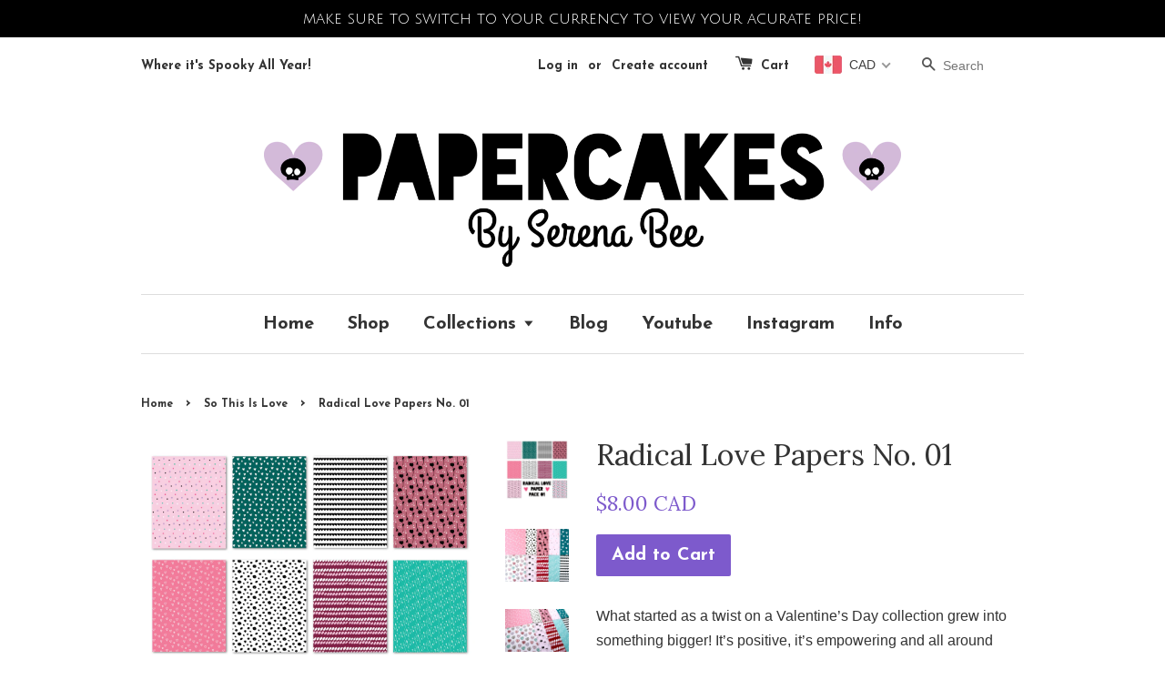

--- FILE ---
content_type: text/html; charset=utf-8
request_url: https://serenabee.com/collections/love-day/products/radical-love-paper-no-1
body_size: 26466
content:
<!doctype html>
<!--[if lt IE 7]><html class="no-js lt-ie9 lt-ie8 lt-ie7" lang="en"> <![endif]-->
<!--[if IE 7]><html class="no-js lt-ie9 lt-ie8" lang="en"> <![endif]-->
<!--[if IE 8]><html class="no-js lt-ie9" lang="en"> <![endif]-->
<!--[if IE 9 ]><html class="ie9 no-js"> <![endif]-->
<!--[if (gt IE 9)|!(IE)]><!--> <html class="no-js"> <!--<![endif]-->
<head>

  <!-- Basic page needs ================================================== -->
  <meta charset="utf-8">
  <meta http-equiv="X-UA-Compatible" content="IE=edge,chrome=1">
  
  <link rel="shortcut icon" href="//serenabee.com/cdn/shop/t/1/assets/favicon.png?v=15044992741223199761487618427" type="image/png" />

  
  <link rel="shortcut icon" href="//serenabee.com/cdn/shop/t/1/assets/favicon.png?v=15044992741223199761487618427" type="image/png" />
  

  <!-- Title and description ================================================== -->
  <title>
  Radical Love Papers No. 01 &ndash; Papercakes By Serena Bee
  </title>

  
  <meta name="description" content="What started as a twist on a Valentine’s Day collection grew into something bigger! It’s positive, it’s empowering and all around badass!💪🏻 It’s time we claim back our power and now we have the collection to document it in our scrapbook and memory keeping. If you love yourself then you’re gonna need this collection! If">
  

  <!-- Social meta ================================================== -->
  

  <meta property="og:type" content="product">
  <meta property="og:title" content="Radical Love Papers No. 01">
  <meta property="og:url" content="https://serenabee.com/products/radical-love-paper-no-1">
  
  <meta property="og:image" content="http://serenabee.com/cdn/shop/products/paper_pack_01_thumbnail_grande.png?v=1548979702">
  <meta property="og:image:secure_url" content="https://serenabee.com/cdn/shop/products/paper_pack_01_thumbnail_grande.png?v=1548979702">
  
  <meta property="og:image" content="http://serenabee.com/cdn/shop/products/IMG_1398_grande.jpg?v=1548979702">
  <meta property="og:image:secure_url" content="https://serenabee.com/cdn/shop/products/IMG_1398_grande.jpg?v=1548979702">
  
  <meta property="og:image" content="http://serenabee.com/cdn/shop/products/IMG_1400_grande.jpg?v=1548979702">
  <meta property="og:image:secure_url" content="https://serenabee.com/cdn/shop/products/IMG_1400_grande.jpg?v=1548979702">
  
  <meta property="og:price:amount" content="8.00">
  <meta property="og:price:currency" content="CAD">



  <meta property="og:description" content="What started as a twist on a Valentine’s Day collection grew into something bigger! It’s positive, it’s empowering and all around badass!💪🏻 It’s time we claim back our power and now we have the collection to document it in our scrapbook and memory keeping. If you love yourself then you’re gonna need this collection! If">


<meta property="og:site_name" content="Papercakes By Serena Bee">



  <meta name="twitter:card" content="summary">




  <meta name="twitter:title" content="Radical Love Papers No. 01">
  <meta name="twitter:description" content="


What started as a twist on a Valentine’s Day collection grew into something bigger! It’s positive, it’s empowering and all around badass!💪🏻 It’s time we claim back our power and now we have the col">
  <meta name="twitter:image" content="https://serenabee.com/cdn/shop/products/paper_pack_01_thumbnail_large.png?v=1548979702">
  <meta name="twitter:image:width" content="480">
  <meta name="twitter:image:height" content="480">



  <!-- Helpers ================================================== -->
  <link rel="canonical" href="https://serenabee.com/products/radical-love-paper-no-1">
  <meta name="viewport" content="width=device-width,initial-scale=1">
  <meta name="theme-color" content="#7d5acc">

  <!-- CSS ================================================== -->
  <link href="//serenabee.com/cdn/shop/t/1/assets/timber.scss.css?v=12375904766732428671699952471" rel="stylesheet" type="text/css" media="all" />
  <link href="//serenabee.com/cdn/shop/t/1/assets/theme.scss.css?v=26518018757277770121699952471" rel="stylesheet" type="text/css" media="all" />

  

  
    
    
    <link href="//fonts.googleapis.com/css?family=Lora:400" rel="stylesheet" type="text/css" media="all" />
  


  
    
    
    <link href="//fonts.googleapis.com/css?family=Josefin+Sans:700" rel="stylesheet" type="text/css" media="all" />
  



  <!-- Header hook for plugins ================================================== -->
  <script>window.performance && window.performance.mark && window.performance.mark('shopify.content_for_header.start');</script><meta name="facebook-domain-verification" content="jgxjafivab888fd95xrqbu6ee31esz">
<meta name="google-site-verification" content="-tqIaRJwCoGR1Yko1CsvP76pwuQw9zb5d6EdUhflnz0">
<meta id="shopify-digital-wallet" name="shopify-digital-wallet" content="/14191550/digital_wallets/dialog">
<meta name="shopify-checkout-api-token" content="5f195d4f5a6402c7879ebb65be3bb1e0">
<meta id="in-context-paypal-metadata" data-shop-id="14191550" data-venmo-supported="false" data-environment="production" data-locale="en_US" data-paypal-v4="true" data-currency="CAD">
<link rel="alternate" type="application/json+oembed" href="https://serenabee.com/products/radical-love-paper-no-1.oembed">
<script async="async" src="/checkouts/internal/preloads.js?locale=en-CA"></script>
<link rel="preconnect" href="https://shop.app" crossorigin="anonymous">
<script async="async" src="https://shop.app/checkouts/internal/preloads.js?locale=en-CA&shop_id=14191550" crossorigin="anonymous"></script>
<script id="apple-pay-shop-capabilities" type="application/json">{"shopId":14191550,"countryCode":"CA","currencyCode":"CAD","merchantCapabilities":["supports3DS"],"merchantId":"gid:\/\/shopify\/Shop\/14191550","merchantName":"Papercakes By Serena Bee","requiredBillingContactFields":["postalAddress","email","phone"],"requiredShippingContactFields":["postalAddress","email","phone"],"shippingType":"shipping","supportedNetworks":["visa","masterCard","amex","discover","interac","jcb"],"total":{"type":"pending","label":"Papercakes By Serena Bee","amount":"1.00"},"shopifyPaymentsEnabled":true,"supportsSubscriptions":true}</script>
<script id="shopify-features" type="application/json">{"accessToken":"5f195d4f5a6402c7879ebb65be3bb1e0","betas":["rich-media-storefront-analytics"],"domain":"serenabee.com","predictiveSearch":true,"shopId":14191550,"locale":"en"}</script>
<script>var Shopify = Shopify || {};
Shopify.shop = "papercakes-by-serena-bee.myshopify.com";
Shopify.locale = "en";
Shopify.currency = {"active":"CAD","rate":"1.0"};
Shopify.country = "CA";
Shopify.theme = {"name":"launchpad-star","id":121995715,"schema_name":null,"schema_version":null,"theme_store_id":null,"role":"main"};
Shopify.theme.handle = "null";
Shopify.theme.style = {"id":null,"handle":null};
Shopify.cdnHost = "serenabee.com/cdn";
Shopify.routes = Shopify.routes || {};
Shopify.routes.root = "/";</script>
<script type="module">!function(o){(o.Shopify=o.Shopify||{}).modules=!0}(window);</script>
<script>!function(o){function n(){var o=[];function n(){o.push(Array.prototype.slice.apply(arguments))}return n.q=o,n}var t=o.Shopify=o.Shopify||{};t.loadFeatures=n(),t.autoloadFeatures=n()}(window);</script>
<script>
  window.ShopifyPay = window.ShopifyPay || {};
  window.ShopifyPay.apiHost = "shop.app\/pay";
  window.ShopifyPay.redirectState = null;
</script>
<script id="shop-js-analytics" type="application/json">{"pageType":"product"}</script>
<script defer="defer" async type="module" src="//serenabee.com/cdn/shopifycloud/shop-js/modules/v2/client.init-shop-cart-sync_BT-GjEfc.en.esm.js"></script>
<script defer="defer" async type="module" src="//serenabee.com/cdn/shopifycloud/shop-js/modules/v2/chunk.common_D58fp_Oc.esm.js"></script>
<script defer="defer" async type="module" src="//serenabee.com/cdn/shopifycloud/shop-js/modules/v2/chunk.modal_xMitdFEc.esm.js"></script>
<script type="module">
  await import("//serenabee.com/cdn/shopifycloud/shop-js/modules/v2/client.init-shop-cart-sync_BT-GjEfc.en.esm.js");
await import("//serenabee.com/cdn/shopifycloud/shop-js/modules/v2/chunk.common_D58fp_Oc.esm.js");
await import("//serenabee.com/cdn/shopifycloud/shop-js/modules/v2/chunk.modal_xMitdFEc.esm.js");

  window.Shopify.SignInWithShop?.initShopCartSync?.({"fedCMEnabled":true,"windoidEnabled":true});

</script>
<script>
  window.Shopify = window.Shopify || {};
  if (!window.Shopify.featureAssets) window.Shopify.featureAssets = {};
  window.Shopify.featureAssets['shop-js'] = {"shop-cart-sync":["modules/v2/client.shop-cart-sync_DZOKe7Ll.en.esm.js","modules/v2/chunk.common_D58fp_Oc.esm.js","modules/v2/chunk.modal_xMitdFEc.esm.js"],"init-fed-cm":["modules/v2/client.init-fed-cm_B6oLuCjv.en.esm.js","modules/v2/chunk.common_D58fp_Oc.esm.js","modules/v2/chunk.modal_xMitdFEc.esm.js"],"shop-cash-offers":["modules/v2/client.shop-cash-offers_D2sdYoxE.en.esm.js","modules/v2/chunk.common_D58fp_Oc.esm.js","modules/v2/chunk.modal_xMitdFEc.esm.js"],"shop-login-button":["modules/v2/client.shop-login-button_QeVjl5Y3.en.esm.js","modules/v2/chunk.common_D58fp_Oc.esm.js","modules/v2/chunk.modal_xMitdFEc.esm.js"],"pay-button":["modules/v2/client.pay-button_DXTOsIq6.en.esm.js","modules/v2/chunk.common_D58fp_Oc.esm.js","modules/v2/chunk.modal_xMitdFEc.esm.js"],"shop-button":["modules/v2/client.shop-button_DQZHx9pm.en.esm.js","modules/v2/chunk.common_D58fp_Oc.esm.js","modules/v2/chunk.modal_xMitdFEc.esm.js"],"avatar":["modules/v2/client.avatar_BTnouDA3.en.esm.js"],"init-windoid":["modules/v2/client.init-windoid_CR1B-cfM.en.esm.js","modules/v2/chunk.common_D58fp_Oc.esm.js","modules/v2/chunk.modal_xMitdFEc.esm.js"],"init-shop-for-new-customer-accounts":["modules/v2/client.init-shop-for-new-customer-accounts_C_vY_xzh.en.esm.js","modules/v2/client.shop-login-button_QeVjl5Y3.en.esm.js","modules/v2/chunk.common_D58fp_Oc.esm.js","modules/v2/chunk.modal_xMitdFEc.esm.js"],"init-shop-email-lookup-coordinator":["modules/v2/client.init-shop-email-lookup-coordinator_BI7n9ZSv.en.esm.js","modules/v2/chunk.common_D58fp_Oc.esm.js","modules/v2/chunk.modal_xMitdFEc.esm.js"],"init-shop-cart-sync":["modules/v2/client.init-shop-cart-sync_BT-GjEfc.en.esm.js","modules/v2/chunk.common_D58fp_Oc.esm.js","modules/v2/chunk.modal_xMitdFEc.esm.js"],"shop-toast-manager":["modules/v2/client.shop-toast-manager_DiYdP3xc.en.esm.js","modules/v2/chunk.common_D58fp_Oc.esm.js","modules/v2/chunk.modal_xMitdFEc.esm.js"],"init-customer-accounts":["modules/v2/client.init-customer-accounts_D9ZNqS-Q.en.esm.js","modules/v2/client.shop-login-button_QeVjl5Y3.en.esm.js","modules/v2/chunk.common_D58fp_Oc.esm.js","modules/v2/chunk.modal_xMitdFEc.esm.js"],"init-customer-accounts-sign-up":["modules/v2/client.init-customer-accounts-sign-up_iGw4briv.en.esm.js","modules/v2/client.shop-login-button_QeVjl5Y3.en.esm.js","modules/v2/chunk.common_D58fp_Oc.esm.js","modules/v2/chunk.modal_xMitdFEc.esm.js"],"shop-follow-button":["modules/v2/client.shop-follow-button_CqMgW2wH.en.esm.js","modules/v2/chunk.common_D58fp_Oc.esm.js","modules/v2/chunk.modal_xMitdFEc.esm.js"],"checkout-modal":["modules/v2/client.checkout-modal_xHeaAweL.en.esm.js","modules/v2/chunk.common_D58fp_Oc.esm.js","modules/v2/chunk.modal_xMitdFEc.esm.js"],"shop-login":["modules/v2/client.shop-login_D91U-Q7h.en.esm.js","modules/v2/chunk.common_D58fp_Oc.esm.js","modules/v2/chunk.modal_xMitdFEc.esm.js"],"lead-capture":["modules/v2/client.lead-capture_BJmE1dJe.en.esm.js","modules/v2/chunk.common_D58fp_Oc.esm.js","modules/v2/chunk.modal_xMitdFEc.esm.js"],"payment-terms":["modules/v2/client.payment-terms_Ci9AEqFq.en.esm.js","modules/v2/chunk.common_D58fp_Oc.esm.js","modules/v2/chunk.modal_xMitdFEc.esm.js"]};
</script>
<script>(function() {
  var isLoaded = false;
  function asyncLoad() {
    if (isLoaded) return;
    isLoaded = true;
    var urls = ["https:\/\/api.at.getsocial.io\/widget\/v1\/gs_async.js?id=2ba6e0\u0026shop=papercakes-by-serena-bee.myshopify.com","https:\/\/cdn.shopify.com\/s\/javascripts\/currencies.js?shop=papercakes-by-serena-bee.myshopify.com","\/\/shopify.privy.com\/widget.js?shop=papercakes-by-serena-bee.myshopify.com","https:\/\/api.at.getsocial.io\/widget\/v1\/gs_async.js?id=3322a5\u0026shop=papercakes-by-serena-bee.myshopify.com","https:\/\/www.improvedcontactform.com\/icf.js?shop=papercakes-by-serena-bee.myshopify.com","https:\/\/chimpstatic.com\/mcjs-connected\/js\/users\/2b4fee44b6c91924a93ad9357\/23e24d7d40e5fe827b71fe5e4.js?shop=papercakes-by-serena-bee.myshopify.com","https:\/\/cdn-widgetsrepository.yotpo.com\/v1\/loader\/sLGleE1JcMvpKsDjXLXpqkkFfJaCyr2H9W1f9YFK?shop=papercakes-by-serena-bee.myshopify.com","https:\/\/cdn.hextom.com\/js\/quickannouncementbar.js?shop=papercakes-by-serena-bee.myshopify.com","https:\/\/cdn.hextom.com\/js\/emailcollectionbar.js?shop=papercakes-by-serena-bee.myshopify.com"];
    for (var i = 0; i < urls.length; i++) {
      var s = document.createElement('script');
      s.type = 'text/javascript';
      s.async = true;
      s.src = urls[i];
      var x = document.getElementsByTagName('script')[0];
      x.parentNode.insertBefore(s, x);
    }
  };
  if(window.attachEvent) {
    window.attachEvent('onload', asyncLoad);
  } else {
    window.addEventListener('load', asyncLoad, false);
  }
})();</script>
<script id="__st">var __st={"a":14191550,"offset":-18000,"reqid":"09ce7ed4-b755-4f9e-a408-15d982157311-1769104307","pageurl":"serenabee.com\/collections\/love-day\/products\/radical-love-paper-no-1","u":"505720e632ba","p":"product","rtyp":"product","rid":1507556884533};</script>
<script>window.ShopifyPaypalV4VisibilityTracking = true;</script>
<script id="captcha-bootstrap">!function(){'use strict';const t='contact',e='account',n='new_comment',o=[[t,t],['blogs',n],['comments',n],[t,'customer']],c=[[e,'customer_login'],[e,'guest_login'],[e,'recover_customer_password'],[e,'create_customer']],r=t=>t.map((([t,e])=>`form[action*='/${t}']:not([data-nocaptcha='true']) input[name='form_type'][value='${e}']`)).join(','),a=t=>()=>t?[...document.querySelectorAll(t)].map((t=>t.form)):[];function s(){const t=[...o],e=r(t);return a(e)}const i='password',u='form_key',d=['recaptcha-v3-token','g-recaptcha-response','h-captcha-response',i],f=()=>{try{return window.sessionStorage}catch{return}},m='__shopify_v',_=t=>t.elements[u];function p(t,e,n=!1){try{const o=window.sessionStorage,c=JSON.parse(o.getItem(e)),{data:r}=function(t){const{data:e,action:n}=t;return t[m]||n?{data:e,action:n}:{data:t,action:n}}(c);for(const[e,n]of Object.entries(r))t.elements[e]&&(t.elements[e].value=n);n&&o.removeItem(e)}catch(o){console.error('form repopulation failed',{error:o})}}const l='form_type',E='cptcha';function T(t){t.dataset[E]=!0}const w=window,h=w.document,L='Shopify',v='ce_forms',y='captcha';let A=!1;((t,e)=>{const n=(g='f06e6c50-85a8-45c8-87d0-21a2b65856fe',I='https://cdn.shopify.com/shopifycloud/storefront-forms-hcaptcha/ce_storefront_forms_captcha_hcaptcha.v1.5.2.iife.js',D={infoText:'Protected by hCaptcha',privacyText:'Privacy',termsText:'Terms'},(t,e,n)=>{const o=w[L][v],c=o.bindForm;if(c)return c(t,g,e,D).then(n);var r;o.q.push([[t,g,e,D],n]),r=I,A||(h.body.append(Object.assign(h.createElement('script'),{id:'captcha-provider',async:!0,src:r})),A=!0)});var g,I,D;w[L]=w[L]||{},w[L][v]=w[L][v]||{},w[L][v].q=[],w[L][y]=w[L][y]||{},w[L][y].protect=function(t,e){n(t,void 0,e),T(t)},Object.freeze(w[L][y]),function(t,e,n,w,h,L){const[v,y,A,g]=function(t,e,n){const i=e?o:[],u=t?c:[],d=[...i,...u],f=r(d),m=r(i),_=r(d.filter((([t,e])=>n.includes(e))));return[a(f),a(m),a(_),s()]}(w,h,L),I=t=>{const e=t.target;return e instanceof HTMLFormElement?e:e&&e.form},D=t=>v().includes(t);t.addEventListener('submit',(t=>{const e=I(t);if(!e)return;const n=D(e)&&!e.dataset.hcaptchaBound&&!e.dataset.recaptchaBound,o=_(e),c=g().includes(e)&&(!o||!o.value);(n||c)&&t.preventDefault(),c&&!n&&(function(t){try{if(!f())return;!function(t){const e=f();if(!e)return;const n=_(t);if(!n)return;const o=n.value;o&&e.removeItem(o)}(t);const e=Array.from(Array(32),(()=>Math.random().toString(36)[2])).join('');!function(t,e){_(t)||t.append(Object.assign(document.createElement('input'),{type:'hidden',name:u})),t.elements[u].value=e}(t,e),function(t,e){const n=f();if(!n)return;const o=[...t.querySelectorAll(`input[type='${i}']`)].map((({name:t})=>t)),c=[...d,...o],r={};for(const[a,s]of new FormData(t).entries())c.includes(a)||(r[a]=s);n.setItem(e,JSON.stringify({[m]:1,action:t.action,data:r}))}(t,e)}catch(e){console.error('failed to persist form',e)}}(e),e.submit())}));const S=(t,e)=>{t&&!t.dataset[E]&&(n(t,e.some((e=>e===t))),T(t))};for(const o of['focusin','change'])t.addEventListener(o,(t=>{const e=I(t);D(e)&&S(e,y())}));const B=e.get('form_key'),M=e.get(l),P=B&&M;t.addEventListener('DOMContentLoaded',(()=>{const t=y();if(P)for(const e of t)e.elements[l].value===M&&p(e,B);[...new Set([...A(),...v().filter((t=>'true'===t.dataset.shopifyCaptcha))])].forEach((e=>S(e,t)))}))}(h,new URLSearchParams(w.location.search),n,t,e,['guest_login'])})(!0,!0)}();</script>
<script integrity="sha256-4kQ18oKyAcykRKYeNunJcIwy7WH5gtpwJnB7kiuLZ1E=" data-source-attribution="shopify.loadfeatures" defer="defer" src="//serenabee.com/cdn/shopifycloud/storefront/assets/storefront/load_feature-a0a9edcb.js" crossorigin="anonymous"></script>
<script crossorigin="anonymous" defer="defer" src="//serenabee.com/cdn/shopifycloud/storefront/assets/shopify_pay/storefront-65b4c6d7.js?v=20250812"></script>
<script data-source-attribution="shopify.dynamic_checkout.dynamic.init">var Shopify=Shopify||{};Shopify.PaymentButton=Shopify.PaymentButton||{isStorefrontPortableWallets:!0,init:function(){window.Shopify.PaymentButton.init=function(){};var t=document.createElement("script");t.src="https://serenabee.com/cdn/shopifycloud/portable-wallets/latest/portable-wallets.en.js",t.type="module",document.head.appendChild(t)}};
</script>
<script data-source-attribution="shopify.dynamic_checkout.buyer_consent">
  function portableWalletsHideBuyerConsent(e){var t=document.getElementById("shopify-buyer-consent"),n=document.getElementById("shopify-subscription-policy-button");t&&n&&(t.classList.add("hidden"),t.setAttribute("aria-hidden","true"),n.removeEventListener("click",e))}function portableWalletsShowBuyerConsent(e){var t=document.getElementById("shopify-buyer-consent"),n=document.getElementById("shopify-subscription-policy-button");t&&n&&(t.classList.remove("hidden"),t.removeAttribute("aria-hidden"),n.addEventListener("click",e))}window.Shopify?.PaymentButton&&(window.Shopify.PaymentButton.hideBuyerConsent=portableWalletsHideBuyerConsent,window.Shopify.PaymentButton.showBuyerConsent=portableWalletsShowBuyerConsent);
</script>
<script data-source-attribution="shopify.dynamic_checkout.cart.bootstrap">document.addEventListener("DOMContentLoaded",(function(){function t(){return document.querySelector("shopify-accelerated-checkout-cart, shopify-accelerated-checkout")}if(t())Shopify.PaymentButton.init();else{new MutationObserver((function(e,n){t()&&(Shopify.PaymentButton.init(),n.disconnect())})).observe(document.body,{childList:!0,subtree:!0})}}));
</script>
<script id='scb4127' type='text/javascript' async='' src='https://serenabee.com/cdn/shopifycloud/privacy-banner/storefront-banner.js'></script><link id="shopify-accelerated-checkout-styles" rel="stylesheet" media="screen" href="https://serenabee.com/cdn/shopifycloud/portable-wallets/latest/accelerated-checkout-backwards-compat.css" crossorigin="anonymous">
<style id="shopify-accelerated-checkout-cart">
        #shopify-buyer-consent {
  margin-top: 1em;
  display: inline-block;
  width: 100%;
}

#shopify-buyer-consent.hidden {
  display: none;
}

#shopify-subscription-policy-button {
  background: none;
  border: none;
  padding: 0;
  text-decoration: underline;
  font-size: inherit;
  cursor: pointer;
}

#shopify-subscription-policy-button::before {
  box-shadow: none;
}

      </style>

<script>window.performance && window.performance.mark && window.performance.mark('shopify.content_for_header.end');</script>

  

<!--[if lt IE 9]>
<script src="//cdnjs.cloudflare.com/ajax/libs/html5shiv/3.7.2/html5shiv.min.js" type="text/javascript"></script>
<script src="//serenabee.com/cdn/shop/t/1/assets/respond.min.js?v=52248677837542619231470278140" type="text/javascript"></script>
<link href="//serenabee.com/cdn/shop/t/1/assets/respond-proxy.html" id="respond-proxy" rel="respond-proxy" />
<link href="//serenabee.com/search?q=1282111161f4ca27fa55400455a68fcf" id="respond-redirect" rel="respond-redirect" />
<script src="//serenabee.com/search?q=1282111161f4ca27fa55400455a68fcf" type="text/javascript"></script>
<![endif]-->



  <script src="//ajax.googleapis.com/ajax/libs/jquery/1.11.0/jquery.min.js" type="text/javascript"></script>
  <script src="//serenabee.com/cdn/shop/t/1/assets/modernizr.min.js?v=26620055551102246001470278140" type="text/javascript"></script>

  
  

<!-- BEGIN app block: shopify://apps/beast-currency-converter/blocks/doubly/267afa86-a419-4d5b-a61b-556038e7294d -->


	<script>
		var DoublyGlobalCurrency, catchXHR = true, bccAppVersion = 1;
       	var DoublyGlobal = {
			theme : 'flags_theme',
			spanClass : 'money',
			cookieName : '_g1471978234',
			ratesUrl :  'https://init.grizzlyapps.com/9e32c84f0db4f7b1eb40c32bdb0bdea9',
			geoUrl : 'https://currency.grizzlyapps.com/83d400c612f9a099fab8f76dcab73a48',
			shopCurrency : 'CAD',
            allowedCurrencies : '["CAD","USD","EUR","GBP","AUD"]',
			countriesJSON : '[]',
			currencyMessage : 'All orders are processed in CAD. While the content of your cart is currently displayed in <span class="selected-currency"></span>, you will checkout using CAD at the most current exchange rate.',
            currencyFormat : 'money_with_currency_format',
			euroFormat : 'amount',
            removeDecimals : 0,
            roundDecimals : 0,
            roundTo : '99',
            autoSwitch : 0,
			showPriceOnHover : 0,
            showCurrencyMessage : false,
			hideConverter : '',
			forceJqueryLoad : false,
			beeketing : true,
			themeScript : '',
			customerScriptBefore : '',
			customerScriptAfter : '',
			debug: false
		};

		<!-- inline script: fixes + various plugin js functions -->
		DoublyGlobal.themeScript = "if(DoublyGlobal.debug) debugger;jQueryGrizzly('head').append('<style> .doubly-wrapper { margin:-3px 0 0 28px; float:none; } @media screen and (max-width:768px) { .doubly-wrapper { margin:5px 0 0 28px; float:right; } } .doubly-message { margin:30px 0 0 0 } <\/style>'); jQueryGrizzly('.header-bar .header-bar__right .header-bar__module .cart-page-link').last().parent().after('<div class=\"header-bar__module doubly-wrapper\"><\/div>'); jQueryGrizzly('.large--hide .cart-page-link').before('<div class=\"doubly-wrapper\"><\/div>'); if (jQueryGrizzly('form.cart .doubly-message').length==0) { jQueryGrizzly('.cart__row').last().before('<div class=\"doubly-message\"><\/div>'); } function afterCurrencySwitcherInit() { jQueryGrizzly('.doubly-wrapper .doubly-nice-select').addClass('slim'); }";
                    DoublyGlobal.initNiceSelect = function(){
                        !function(e) {
                            e.fn.niceSelect = function() {
                                this.each(function() {
                                    var s = e(this);
                                    var t = s.next()
                                    , n = s.find('option')
                                    , a = s.find('option:selected');
                                    t.find('.current').html('<span class="flags flags-' + a.data('country') + '"></span> &nbsp;' + a.data('display') || a.text());
                                }),
                                e(document).off('.nice_select'),
                                e(document).on('click.nice_select', '.doubly-nice-select.doubly-nice-select', function(s) {
                                    var t = e(this);
                                    e('.doubly-nice-select').not(t).removeClass('open'),
                                    t.toggleClass('open'),
                                    t.hasClass('open') ? (t.find('.option'),
                                    t.find('.focus').removeClass('focus'),
                                    t.find('.selected').addClass('focus')) : t.focus()
                                }),
                                e(document).on('click.nice_select', function(s) {
                                    0 === e(s.target).closest('.doubly-nice-select').length && e('.doubly-nice-select').removeClass('open').find('.option')
                                }),
                                e(document).on('click.nice_select', '.doubly-nice-select .option', function(s) {
                                    var t = e(this);
                                    e('.doubly-nice-select').each(function() {
                                        var s = e(this).find('.option[data-value="' + t.data('value') + '"]')
                                        , n = s.closest('.doubly-nice-select');
                                        n.find('.selected').removeClass('selected'),
                                        s.addClass('selected');
                                        var a = '<span class="flags flags-' + s.data('country') + '"></span> &nbsp;' + s.data('display') || s.text();
                                        n.find('.current').html(a),
                                        n.prev('select').val(s.data('value')).trigger('change')
                                    })
                                }),
                                e(document).on('keydown.nice_select', '.doubly-nice-select', function(s) {
                                    var t = e(this)
                                    , n = e(t.find('.focus') || t.find('.list .option.selected'));
                                    if (32 == s.keyCode || 13 == s.keyCode)
                                        return t.hasClass('open') ? n.trigger('click') : t.trigger('click'),
                                        !1;
                                    if (40 == s.keyCode)
                                        return t.hasClass('open') ? n.next().length > 0 && (t.find('.focus').removeClass('focus'),
                                        n.next().addClass('focus')) : t.trigger('click'),
                                        !1;
                                    if (38 == s.keyCode)
                                        return t.hasClass('open') ? n.prev().length > 0 && (t.find('.focus').removeClass('focus'),
                                        n.prev().addClass('focus')) : t.trigger('click'),
                                        !1;
                                    if (27 == s.keyCode)
                                        t.hasClass('open') && t.trigger('click');
                                    else if (9 == s.keyCode && t.hasClass('open'))
                                        return !1
                                })
                            }
                        }(jQueryGrizzly);
                    };
                DoublyGlobal.addSelect = function(){
                    /* add select in select wrapper or body */  
                    if (jQueryGrizzly('.doubly-wrapper').length>0) { 
                        var doublyWrapper = '.doubly-wrapper';
                    } else if (jQueryGrizzly('.doubly-float').length==0) {
                        var doublyWrapper = '.doubly-float';
                        jQueryGrizzly('body').append('<div class="doubly-float"></div>');
                    }
                    document.querySelectorAll(doublyWrapper).forEach(function(el) {
                        el.insertAdjacentHTML('afterbegin', '<select class="currency-switcher right noreplace" name="doubly-currencies"><option value="CAD" data-country="Canada" data-currency-symbol="&#36;" data-display="CAD">Canadian Dollar</option><option value="USD" data-country="United-States" data-currency-symbol="&#36;" data-display="USD">US Dollar</option><option value="EUR" data-country="European-Union" data-currency-symbol="&#8364;" data-display="EUR">Euro</option><option value="GBP" data-country="United-Kingdom" data-currency-symbol="&#163;" data-display="GBP">British Pound Sterling</option><option value="AUD" data-country="Australia" data-currency-symbol="&#36;" data-display="AUD">Australian Dollar</option></select> <div class="doubly-nice-select currency-switcher right" data-nosnippet> <span class="current notranslate"></span> <ul class="list"> <li class="option notranslate" data-value="CAD" data-country="Canada" data-currency-symbol="&#36;" data-display="CAD"><span class="flags flags-Canada"></span> &nbsp;Canadian Dollar</li><li class="option notranslate" data-value="USD" data-country="United-States" data-currency-symbol="&#36;" data-display="USD"><span class="flags flags-United-States"></span> &nbsp;US Dollar</li><li class="option notranslate" data-value="EUR" data-country="European-Union" data-currency-symbol="&#8364;" data-display="EUR"><span class="flags flags-European-Union"></span> &nbsp;Euro</li><li class="option notranslate" data-value="GBP" data-country="United-Kingdom" data-currency-symbol="&#163;" data-display="GBP"><span class="flags flags-United-Kingdom"></span> &nbsp;British Pound Sterling</li><li class="option notranslate" data-value="AUD" data-country="Australia" data-currency-symbol="&#36;" data-display="AUD"><span class="flags flags-Australia"></span> &nbsp;Australian Dollar</li> </ul> </div>');
                    });
                }
		var bbb = "";
	</script>
	
	
	<!-- inline styles -->
	<style> 
		
		.flags{background-image:url("https://cdn.shopify.com/extensions/01997e3d-dbe8-7f57-a70f-4120f12c2b07/currency-54/assets/currency-flags.png")}
		.flags-small{background-image:url("https://cdn.shopify.com/extensions/01997e3d-dbe8-7f57-a70f-4120f12c2b07/currency-54/assets/currency-flags-small.png")}
		select.currency-switcher{display:none}.doubly-nice-select{-webkit-tap-highlight-color:transparent;background-color:#fff;border-radius:5px;border:1px solid #e8e8e8;box-sizing:border-box;cursor:pointer;display:block;float:left;font-family:"Helvetica Neue",Arial;font-size:14px;font-weight:400;height:42px;line-height:40px;outline:0;padding-left:12px;padding-right:30px;position:relative;text-align:left!important;transition:none;/*transition:all .2s ease-in-out;*/-webkit-user-select:none;-moz-user-select:none;-ms-user-select:none;user-select:none;white-space:nowrap;width:auto}.doubly-nice-select:hover{border-color:#dbdbdb}.doubly-nice-select.open,.doubly-nice-select:active,.doubly-nice-select:focus{border-color:#88bfff}.doubly-nice-select:after{border-bottom:2px solid #999;border-right:2px solid #999;content:"";display:block;height:5px;box-sizing:content-box;pointer-events:none;position:absolute;right:14px;top:16px;-webkit-transform-origin:66% 66%;transform-origin:66% 66%;-webkit-transform:rotate(45deg);transform:rotate(45deg);transition:transform .15s ease-in-out;width:5px}.doubly-nice-select.open:after{-webkit-transform:rotate(-135deg);transform:rotate(-135deg)}.doubly-nice-select.open .list{opacity:1;pointer-events:auto;-webkit-transform:scale(1) translateY(0);transform:scale(1) translateY(0); z-index:1000000 !important;}.doubly-nice-select.disabled{border-color:#ededed;color:#999;pointer-events:none}.doubly-nice-select.disabled:after{border-color:#ccc}.doubly-nice-select.wide{width:100%}.doubly-nice-select.wide .list{left:0!important;right:0!important}.doubly-nice-select.right{float:right}.doubly-nice-select.right .list{left:auto;right:0}.doubly-nice-select.small{font-size:12px;height:36px;line-height:34px}.doubly-nice-select.small:after{height:4px;width:4px}.flags-Afghanistan,.flags-Albania,.flags-Algeria,.flags-Andorra,.flags-Angola,.flags-Antigua-and-Barbuda,.flags-Argentina,.flags-Armenia,.flags-Aruba,.flags-Australia,.flags-Austria,.flags-Azerbaijan,.flags-Bahamas,.flags-Bahrain,.flags-Bangladesh,.flags-Barbados,.flags-Belarus,.flags-Belgium,.flags-Belize,.flags-Benin,.flags-Bermuda,.flags-Bhutan,.flags-Bitcoin,.flags-Bolivia,.flags-Bosnia-and-Herzegovina,.flags-Botswana,.flags-Brazil,.flags-Brunei,.flags-Bulgaria,.flags-Burkina-Faso,.flags-Burundi,.flags-Cambodia,.flags-Cameroon,.flags-Canada,.flags-Cape-Verde,.flags-Cayman-Islands,.flags-Central-African-Republic,.flags-Chad,.flags-Chile,.flags-China,.flags-Colombia,.flags-Comoros,.flags-Congo-Democratic,.flags-Congo-Republic,.flags-Costa-Rica,.flags-Cote-d_Ivoire,.flags-Croatia,.flags-Cuba,.flags-Curacao,.flags-Cyprus,.flags-Czech-Republic,.flags-Denmark,.flags-Djibouti,.flags-Dominica,.flags-Dominican-Republic,.flags-East-Timor,.flags-Ecuador,.flags-Egypt,.flags-El-Salvador,.flags-Equatorial-Guinea,.flags-Eritrea,.flags-Estonia,.flags-Ethiopia,.flags-European-Union,.flags-Falkland-Islands,.flags-Fiji,.flags-Finland,.flags-France,.flags-Gabon,.flags-Gambia,.flags-Georgia,.flags-Germany,.flags-Ghana,.flags-Gibraltar,.flags-Grecee,.flags-Grenada,.flags-Guatemala,.flags-Guernsey,.flags-Guinea,.flags-Guinea-Bissau,.flags-Guyana,.flags-Haiti,.flags-Honduras,.flags-Hong-Kong,.flags-Hungary,.flags-IMF,.flags-Iceland,.flags-India,.flags-Indonesia,.flags-Iran,.flags-Iraq,.flags-Ireland,.flags-Isle-of-Man,.flags-Israel,.flags-Italy,.flags-Jamaica,.flags-Japan,.flags-Jersey,.flags-Jordan,.flags-Kazakhstan,.flags-Kenya,.flags-Korea-North,.flags-Korea-South,.flags-Kosovo,.flags-Kuwait,.flags-Kyrgyzstan,.flags-Laos,.flags-Latvia,.flags-Lebanon,.flags-Lesotho,.flags-Liberia,.flags-Libya,.flags-Liechtenstein,.flags-Lithuania,.flags-Luxembourg,.flags-Macao,.flags-Macedonia,.flags-Madagascar,.flags-Malawi,.flags-Malaysia,.flags-Maldives,.flags-Mali,.flags-Malta,.flags-Marshall-Islands,.flags-Mauritania,.flags-Mauritius,.flags-Mexico,.flags-Micronesia-_Federated_,.flags-Moldova,.flags-Monaco,.flags-Mongolia,.flags-Montenegro,.flags-Morocco,.flags-Mozambique,.flags-Myanmar,.flags-Namibia,.flags-Nauru,.flags-Nepal,.flags-Netherlands,.flags-New-Zealand,.flags-Nicaragua,.flags-Niger,.flags-Nigeria,.flags-Norway,.flags-Oman,.flags-Pakistan,.flags-Palau,.flags-Panama,.flags-Papua-New-Guinea,.flags-Paraguay,.flags-Peru,.flags-Philippines,.flags-Poland,.flags-Portugal,.flags-Qatar,.flags-Romania,.flags-Russia,.flags-Rwanda,.flags-Saint-Helena,.flags-Saint-Kitts-and-Nevis,.flags-Saint-Lucia,.flags-Saint-Vincent-and-the-Grenadines,.flags-Samoa,.flags-San-Marino,.flags-Sao-Tome-and-Principe,.flags-Saudi-Arabia,.flags-Seborga,.flags-Senegal,.flags-Serbia,.flags-Seychelles,.flags-Sierra-Leone,.flags-Singapore,.flags-Slovakia,.flags-Slovenia,.flags-Solomon-Islands,.flags-Somalia,.flags-South-Africa,.flags-South-Sudan,.flags-Spain,.flags-Sri-Lanka,.flags-Sudan,.flags-Suriname,.flags-Swaziland,.flags-Sweden,.flags-Switzerland,.flags-Syria,.flags-Taiwan,.flags-Tajikistan,.flags-Tanzania,.flags-Thailand,.flags-Togo,.flags-Tonga,.flags-Trinidad-and-Tobago,.flags-Tunisia,.flags-Turkey,.flags-Turkmenistan,.flags-Tuvalu,.flags-Uganda,.flags-Ukraine,.flags-United-Arab-Emirates,.flags-United-Kingdom,.flags-United-States,.flags-Uruguay,.flags-Uzbekistan,.flags-Vanuatu,.flags-Vatican-City,.flags-Venezuela,.flags-Vietnam,.flags-Wallis-and-Futuna,.flags-XAG,.flags-XAU,.flags-XPT,.flags-Yemen,.flags-Zambia,.flags-Zimbabwe{width:30px;height:20px}.doubly-nice-select.small .option{line-height:34px;min-height:34px}.doubly-nice-select .list{background-color:#fff;border-radius:5px;box-shadow:0 0 0 1px rgba(68,68,68,.11);box-sizing:border-box;margin:4px 0 0!important;opacity:0;overflow:scroll;overflow-x:hidden;padding:0;pointer-events:none;position:absolute;top:100%;max-height:260px;left:0;-webkit-transform-origin:50% 0;transform-origin:50% 0;-webkit-transform:scale(.75) translateY(-21px);transform:scale(.75) translateY(-21px);transition:all .2s cubic-bezier(.5,0,0,1.25),opacity .15s ease-out;z-index:100000}.doubly-nice-select .current img,.doubly-nice-select .option img{vertical-align:top;padding-top:10px}.doubly-nice-select .list:hover .option:not(:hover){background-color:transparent!important}.doubly-nice-select .option{font-size:13px !important;float:none!important;text-align:left !important;margin:0px !important;font-family:Helvetica Neue,Arial !important;letter-spacing:normal;text-transform:none;display:block!important;cursor:pointer;font-weight:400;line-height:40px!important;list-style:none;min-height:40px;min-width:55px;margin-bottom:0;outline:0;padding-left:18px!important;padding-right:52px!important;text-align:left;transition:all .2s}.doubly-nice-select .option.focus,.doubly-nice-select .option.selected.focus,.doubly-nice-select .option:hover{background-color:#f6f6f6}.doubly-nice-select .option.selected{font-weight:700}.doubly-nice-select .current img{line-height:45px}.doubly-nice-select.slim{padding:0 18px 0 0;height:20px;line-height:20px;border:0;background:0 0!important}.doubly-nice-select.slim .current .flags{margin-top:0 !important}.doubly-nice-select.slim:after{right:4px;top:6px}.flags{background-repeat:no-repeat;display:block;margin:10px 4px 0 0 !important;float:left}.flags-Zimbabwe{background-position:-5px -5px}.flags-Zambia{background-position:-45px -5px}.flags-Yemen{background-position:-85px -5px}.flags-Vietnam{background-position:-125px -5px}.flags-Venezuela{background-position:-165px -5px}.flags-Vatican-City{background-position:-205px -5px}.flags-Vanuatu{background-position:-245px -5px}.flags-Uzbekistan{background-position:-285px -5px}.flags-Uruguay{background-position:-325px -5px}.flags-United-States{background-position:-365px -5px}.flags-United-Kingdom{background-position:-405px -5px}.flags-United-Arab-Emirates{background-position:-445px -5px}.flags-Ukraine{background-position:-5px -35px}.flags-Uganda{background-position:-45px -35px}.flags-Tuvalu{background-position:-85px -35px}.flags-Turkmenistan{background-position:-125px -35px}.flags-Turkey{background-position:-165px -35px}.flags-Tunisia{background-position:-205px -35px}.flags-Trinidad-and-Tobago{background-position:-245px -35px}.flags-Tonga{background-position:-285px -35px}.flags-Togo{background-position:-325px -35px}.flags-Thailand{background-position:-365px -35px}.flags-Tanzania{background-position:-405px -35px}.flags-Tajikistan{background-position:-445px -35px}.flags-Taiwan{background-position:-5px -65px}.flags-Syria{background-position:-45px -65px}.flags-Switzerland{background-position:-85px -65px}.flags-Sweden{background-position:-125px -65px}.flags-Swaziland{background-position:-165px -65px}.flags-Suriname{background-position:-205px -65px}.flags-Sudan{background-position:-245px -65px}.flags-Sri-Lanka{background-position:-285px -65px}.flags-Spain{background-position:-325px -65px}.flags-South-Sudan{background-position:-365px -65px}.flags-South-Africa{background-position:-405px -65px}.flags-Somalia{background-position:-445px -65px}.flags-Solomon-Islands{background-position:-5px -95px}.flags-Slovenia{background-position:-45px -95px}.flags-Slovakia{background-position:-85px -95px}.flags-Singapore{background-position:-125px -95px}.flags-Sierra-Leone{background-position:-165px -95px}.flags-Seychelles{background-position:-205px -95px}.flags-Serbia{background-position:-245px -95px}.flags-Senegal{background-position:-285px -95px}.flags-Saudi-Arabia{background-position:-325px -95px}.flags-Sao-Tome-and-Principe{background-position:-365px -95px}.flags-San-Marino{background-position:-405px -95px}.flags-Samoa{background-position:-445px -95px}.flags-Saint-Vincent-and-the-Grenadines{background-position:-5px -125px}.flags-Saint-Lucia{background-position:-45px -125px}.flags-Saint-Kitts-and-Nevis{background-position:-85px -125px}.flags-Rwanda{background-position:-125px -125px}.flags-Russia{background-position:-165px -125px}.flags-Romania{background-position:-205px -125px}.flags-Qatar{background-position:-245px -125px}.flags-Portugal{background-position:-285px -125px}.flags-Poland{background-position:-325px -125px}.flags-Philippines{background-position:-365px -125px}.flags-Peru{background-position:-405px -125px}.flags-Paraguay{background-position:-445px -125px}.flags-Papua-New-Guinea{background-position:-5px -155px}.flags-Panama{background-position:-45px -155px}.flags-Palau{background-position:-85px -155px}.flags-Pakistan{background-position:-125px -155px}.flags-Oman{background-position:-165px -155px}.flags-Norway{background-position:-205px -155px}.flags-Nigeria{background-position:-245px -155px}.flags-Niger{background-position:-285px -155px}.flags-Nicaragua{background-position:-325px -155px}.flags-New-Zealand{background-position:-365px -155px}.flags-Netherlands{background-position:-405px -155px}.flags-Nepal{background-position:-445px -155px}.flags-Nauru{background-position:-5px -185px}.flags-Namibia{background-position:-45px -185px}.flags-Myanmar{background-position:-85px -185px}.flags-Mozambique{background-position:-125px -185px}.flags-Morocco{background-position:-165px -185px}.flags-Montenegro{background-position:-205px -185px}.flags-Mongolia{background-position:-245px -185px}.flags-Monaco{background-position:-285px -185px}.flags-Moldova{background-position:-325px -185px}.flags-Micronesia-_Federated_{background-position:-365px -185px}.flags-Mexico{background-position:-405px -185px}.flags-Mauritius{background-position:-445px -185px}.flags-Mauritania{background-position:-5px -215px}.flags-Marshall-Islands{background-position:-45px -215px}.flags-Malta{background-position:-85px -215px}.flags-Mali{background-position:-125px -215px}.flags-Maldives{background-position:-165px -215px}.flags-Malaysia{background-position:-205px -215px}.flags-Malawi{background-position:-245px -215px}.flags-Madagascar{background-position:-285px -215px}.flags-Macedonia{background-position:-325px -215px}.flags-Luxembourg{background-position:-365px -215px}.flags-Lithuania{background-position:-405px -215px}.flags-Liechtenstein{background-position:-445px -215px}.flags-Libya{background-position:-5px -245px}.flags-Liberia{background-position:-45px -245px}.flags-Lesotho{background-position:-85px -245px}.flags-Lebanon{background-position:-125px -245px}.flags-Latvia{background-position:-165px -245px}.flags-Laos{background-position:-205px -245px}.flags-Kyrgyzstan{background-position:-245px -245px}.flags-Kuwait{background-position:-285px -245px}.flags-Kosovo{background-position:-325px -245px}.flags-Korea-South{background-position:-365px -245px}.flags-Korea-North{background-position:-405px -245px}.flags-Kiribati{width:30px;height:20px;background-position:-445px -245px}.flags-Kenya{background-position:-5px -275px}.flags-Kazakhstan{background-position:-45px -275px}.flags-Jordan{background-position:-85px -275px}.flags-Japan{background-position:-125px -275px}.flags-Jamaica{background-position:-165px -275px}.flags-Italy{background-position:-205px -275px}.flags-Israel{background-position:-245px -275px}.flags-Ireland{background-position:-285px -275px}.flags-Iraq{background-position:-325px -275px}.flags-Iran{background-position:-365px -275px}.flags-Indonesia{background-position:-405px -275px}.flags-India{background-position:-445px -275px}.flags-Iceland{background-position:-5px -305px}.flags-Hungary{background-position:-45px -305px}.flags-Honduras{background-position:-85px -305px}.flags-Haiti{background-position:-125px -305px}.flags-Guyana{background-position:-165px -305px}.flags-Guinea{background-position:-205px -305px}.flags-Guinea-Bissau{background-position:-245px -305px}.flags-Guatemala{background-position:-285px -305px}.flags-Grenada{background-position:-325px -305px}.flags-Grecee{background-position:-365px -305px}.flags-Ghana{background-position:-405px -305px}.flags-Germany{background-position:-445px -305px}.flags-Georgia{background-position:-5px -335px}.flags-Gambia{background-position:-45px -335px}.flags-Gabon{background-position:-85px -335px}.flags-France{background-position:-125px -335px}.flags-Finland{background-position:-165px -335px}.flags-Fiji{background-position:-205px -335px}.flags-Ethiopia{background-position:-245px -335px}.flags-Estonia{background-position:-285px -335px}.flags-Eritrea{background-position:-325px -335px}.flags-Equatorial-Guinea{background-position:-365px -335px}.flags-El-Salvador{background-position:-405px -335px}.flags-Egypt{background-position:-445px -335px}.flags-Ecuador{background-position:-5px -365px}.flags-East-Timor{background-position:-45px -365px}.flags-Dominican-Republic{background-position:-85px -365px}.flags-Dominica{background-position:-125px -365px}.flags-Djibouti{background-position:-165px -365px}.flags-Denmark{background-position:-205px -365px}.flags-Czech-Republic{background-position:-245px -365px}.flags-Cyprus{background-position:-285px -365px}.flags-Cuba{background-position:-325px -365px}.flags-Croatia{background-position:-365px -365px}.flags-Cote-d_Ivoire{background-position:-405px -365px}.flags-Costa-Rica{background-position:-445px -365px}.flags-Congo-Republic{background-position:-5px -395px}.flags-Congo-Democratic{background-position:-45px -395px}.flags-Comoros{background-position:-85px -395px}.flags-Colombia{background-position:-125px -395px}.flags-China{background-position:-165px -395px}.flags-Chile{background-position:-205px -395px}.flags-Chad{background-position:-245px -395px}.flags-Central-African-Republic{background-position:-285px -395px}.flags-Cape-Verde{background-position:-325px -395px}.flags-Canada{background-position:-365px -395px}.flags-Cameroon{background-position:-405px -395px}.flags-Cambodia{background-position:-445px -395px}.flags-Burundi{background-position:-5px -425px}.flags-Burkina-Faso{background-position:-45px -425px}.flags-Bulgaria{background-position:-85px -425px}.flags-Brunei{background-position:-125px -425px}.flags-Brazil{background-position:-165px -425px}.flags-Botswana{background-position:-205px -425px}.flags-Bosnia-and-Herzegovina{background-position:-245px -425px}.flags-Bolivia{background-position:-285px -425px}.flags-Bhutan{background-position:-325px -425px}.flags-Benin{background-position:-365px -425px}.flags-Belize{background-position:-405px -425px}.flags-Belgium{background-position:-445px -425px}.flags-Belarus{background-position:-5px -455px}.flags-Barbados{background-position:-45px -455px}.flags-Bangladesh{background-position:-85px -455px}.flags-Bahrain{background-position:-125px -455px}.flags-Bahamas{background-position:-165px -455px}.flags-Azerbaijan{background-position:-205px -455px}.flags-Austria{background-position:-245px -455px}.flags-Australia{background-position:-285px -455px}.flags-Armenia{background-position:-325px -455px}.flags-Argentina{background-position:-365px -455px}.flags-Antigua-and-Barbuda{background-position:-405px -455px}.flags-Andorra{background-position:-445px -455px}.flags-Algeria{background-position:-5px -485px}.flags-Albania{background-position:-45px -485px}.flags-Afghanistan{background-position:-85px -485px}.flags-Bermuda{background-position:-125px -485px}.flags-European-Union{background-position:-165px -485px}.flags-XPT{background-position:-205px -485px}.flags-XAU{background-position:-245px -485px}.flags-XAG{background-position:-285px -485px}.flags-Wallis-and-Futuna{background-position:-325px -485px}.flags-Seborga{background-position:-365px -485px}.flags-Aruba{background-position:-405px -485px}.flags-Angola{background-position:-445px -485px}.flags-Saint-Helena{background-position:-485px -5px}.flags-Macao{background-position:-485px -35px}.flags-Jersey{background-position:-485px -65px}.flags-Isle-of-Man{background-position:-485px -95px}.flags-IMF{background-position:-485px -125px}.flags-Hong-Kong{background-position:-485px -155px}.flags-Guernsey{background-position:-485px -185px}.flags-Gibraltar{background-position:-485px -215px}.flags-Falkland-Islands{background-position:-485px -245px}.flags-Curacao{background-position:-485px -275px}.flags-Cayman-Islands{background-position:-485px -305px}.flags-Bitcoin{background-position:-485px -335px}.flags-small{background-repeat:no-repeat;display:block;margin:5px 3px 0 0 !important;border:1px solid #fff;box-sizing:content-box;float:left}.doubly-nice-select.open .list .flags-small{margin-top:15px  !important}.flags-small.flags-Zimbabwe{width:15px;height:10px;background-position:0 0}.flags-small.flags-Zambia{width:15px;height:10px;background-position:-15px 0}.flags-small.flags-Yemen{width:15px;height:10px;background-position:-30px 0}.flags-small.flags-Vietnam{width:15px;height:10px;background-position:-45px 0}.flags-small.flags-Venezuela{width:15px;height:10px;background-position:-60px 0}.flags-small.flags-Vatican-City{width:15px;height:10px;background-position:-75px 0}.flags-small.flags-Vanuatu{width:15px;height:10px;background-position:-90px 0}.flags-small.flags-Uzbekistan{width:15px;height:10px;background-position:-105px 0}.flags-small.flags-Uruguay{width:15px;height:10px;background-position:-120px 0}.flags-small.flags-United-Kingdom{width:15px;height:10px;background-position:-150px 0}.flags-small.flags-United-Arab-Emirates{width:15px;height:10px;background-position:-165px 0}.flags-small.flags-Ukraine{width:15px;height:10px;background-position:0 -10px}.flags-small.flags-Uganda{width:15px;height:10px;background-position:-15px -10px}.flags-small.flags-Tuvalu{width:15px;height:10px;background-position:-30px -10px}.flags-small.flags-Turkmenistan{width:15px;height:10px;background-position:-45px -10px}.flags-small.flags-Turkey{width:15px;height:10px;background-position:-60px -10px}.flags-small.flags-Tunisia{width:15px;height:10px;background-position:-75px -10px}.flags-small.flags-Trinidad-and-Tobago{width:15px;height:10px;background-position:-90px -10px}.flags-small.flags-Tonga{width:15px;height:10px;background-position:-105px -10px}.flags-small.flags-Togo{width:15px;height:10px;background-position:-120px -10px}.flags-small.flags-Thailand{width:15px;height:10px;background-position:-135px -10px}.flags-small.flags-Tanzania{width:15px;height:10px;background-position:-150px -10px}.flags-small.flags-Tajikistan{width:15px;height:10px;background-position:-165px -10px}.flags-small.flags-Taiwan{width:15px;height:10px;background-position:0 -20px}.flags-small.flags-Syria{width:15px;height:10px;background-position:-15px -20px}.flags-small.flags-Switzerland{width:15px;height:10px;background-position:-30px -20px}.flags-small.flags-Sweden{width:15px;height:10px;background-position:-45px -20px}.flags-small.flags-Swaziland{width:15px;height:10px;background-position:-60px -20px}.flags-small.flags-Suriname{width:15px;height:10px;background-position:-75px -20px}.flags-small.flags-Sudan{width:15px;height:10px;background-position:-90px -20px}.flags-small.flags-Sri-Lanka{width:15px;height:10px;background-position:-105px -20px}.flags-small.flags-Spain{width:15px;height:10px;background-position:-120px -20px}.flags-small.flags-South-Sudan{width:15px;height:10px;background-position:-135px -20px}.flags-small.flags-South-Africa{width:15px;height:10px;background-position:-150px -20px}.flags-small.flags-Somalia{width:15px;height:10px;background-position:-165px -20px}.flags-small.flags-Solomon-Islands{width:15px;height:10px;background-position:0 -30px}.flags-small.flags-Slovenia{width:15px;height:10px;background-position:-15px -30px}.flags-small.flags-Slovakia{width:15px;height:10px;background-position:-30px -30px}.flags-small.flags-Singapore{width:15px;height:10px;background-position:-45px -30px}.flags-small.flags-Sierra-Leone{width:15px;height:10px;background-position:-60px -30px}.flags-small.flags-Seychelles{width:15px;height:10px;background-position:-75px -30px}.flags-small.flags-Serbia{width:15px;height:10px;background-position:-90px -30px}.flags-small.flags-Senegal{width:15px;height:10px;background-position:-105px -30px}.flags-small.flags-Saudi-Arabia{width:15px;height:10px;background-position:-120px -30px}.flags-small.flags-Sao-Tome-and-Principe{width:15px;height:10px;background-position:-135px -30px}.flags-small.flags-San-Marino{width:15px;height:10px;background-position:-150px -30px}.flags-small.flags-Samoa{width:15px;height:10px;background-position:-165px -30px}.flags-small.flags-Saint-Vincent-and-the-Grenadines{width:15px;height:10px;background-position:0 -40px}.flags-small.flags-Saint-Lucia{width:15px;height:10px;background-position:-15px -40px}.flags-small.flags-Saint-Kitts-and-Nevis{width:15px;height:10px;background-position:-30px -40px}.flags-small.flags-Rwanda{width:15px;height:10px;background-position:-45px -40px}.flags-small.flags-Russia{width:15px;height:10px;background-position:-60px -40px}.flags-small.flags-Romania{width:15px;height:10px;background-position:-75px -40px}.flags-small.flags-Qatar{width:15px;height:10px;background-position:-90px -40px}.flags-small.flags-Portugal{width:15px;height:10px;background-position:-105px -40px}.flags-small.flags-Poland{width:15px;height:10px;background-position:-120px -40px}.flags-small.flags-Philippines{width:15px;height:10px;background-position:-135px -40px}.flags-small.flags-Peru{width:15px;height:10px;background-position:-150px -40px}.flags-small.flags-Paraguay{width:15px;height:10px;background-position:-165px -40px}.flags-small.flags-Papua-New-Guinea{width:15px;height:10px;background-position:0 -50px}.flags-small.flags-Panama{width:15px;height:10px;background-position:-15px -50px}.flags-small.flags-Palau{width:15px;height:10px;background-position:-30px -50px}.flags-small.flags-Pakistan{width:15px;height:10px;background-position:-45px -50px}.flags-small.flags-Oman{width:15px;height:10px;background-position:-60px -50px}.flags-small.flags-Norway{width:15px;height:10px;background-position:-75px -50px}.flags-small.flags-Nigeria{width:15px;height:10px;background-position:-90px -50px}.flags-small.flags-Niger{width:15px;height:10px;background-position:-105px -50px}.flags-small.flags-Nicaragua{width:15px;height:10px;background-position:-120px -50px}.flags-small.flags-New-Zealand{width:15px;height:10px;background-position:-135px -50px}.flags-small.flags-Netherlands{width:15px;height:10px;background-position:-150px -50px}.flags-small.flags-Nepal{width:15px;height:10px;background-position:-165px -50px}.flags-small.flags-Nauru{width:15px;height:10px;background-position:0 -60px}.flags-small.flags-Namibia{width:15px;height:10px;background-position:-15px -60px}.flags-small.flags-Myanmar{width:15px;height:10px;background-position:-30px -60px}.flags-small.flags-Mozambique{width:15px;height:10px;background-position:-45px -60px}.flags-small.flags-Morocco{width:15px;height:10px;background-position:-60px -60px}.flags-small.flags-Montenegro{width:15px;height:10px;background-position:-75px -60px}.flags-small.flags-Mongolia{width:15px;height:10px;background-position:-90px -60px}.flags-small.flags-Monaco{width:15px;height:10px;background-position:-105px -60px}.flags-small.flags-Moldova{width:15px;height:10px;background-position:-120px -60px}.flags-small.flags-Micronesia-_Federated_{width:15px;height:10px;background-position:-135px -60px}.flags-small.flags-Mexico{width:15px;height:10px;background-position:-150px -60px}.flags-small.flags-Mauritius{width:15px;height:10px;background-position:-165px -60px}.flags-small.flags-Mauritania{width:15px;height:10px;background-position:0 -70px}.flags-small.flags-Marshall-Islands{width:15px;height:10px;background-position:-15px -70px}.flags-small.flags-Malta{width:15px;height:10px;background-position:-30px -70px}.flags-small.flags-Mali{width:15px;height:10px;background-position:-45px -70px}.flags-small.flags-Maldives{width:15px;height:10px;background-position:-60px -70px}.flags-small.flags-Malaysia{width:15px;height:10px;background-position:-75px -70px}.flags-small.flags-Malawi{width:15px;height:10px;background-position:-90px -70px}.flags-small.flags-Madagascar{width:15px;height:10px;background-position:-105px -70px}.flags-small.flags-Macedonia{width:15px;height:10px;background-position:-120px -70px}.flags-small.flags-Luxembourg{width:15px;height:10px;background-position:-135px -70px}.flags-small.flags-Lithuania{width:15px;height:10px;background-position:-150px -70px}.flags-small.flags-Liechtenstein{width:15px;height:10px;background-position:-165px -70px}.flags-small.flags-Libya{width:15px;height:10px;background-position:0 -80px}.flags-small.flags-Liberia{width:15px;height:10px;background-position:-15px -80px}.flags-small.flags-Lesotho{width:15px;height:10px;background-position:-30px -80px}.flags-small.flags-Lebanon{width:15px;height:10px;background-position:-45px -80px}.flags-small.flags-Latvia{width:15px;height:10px;background-position:-60px -80px}.flags-small.flags-Laos{width:15px;height:10px;background-position:-75px -80px}.flags-small.flags-Kyrgyzstan{width:15px;height:10px;background-position:-90px -80px}.flags-small.flags-Kuwait{width:15px;height:10px;background-position:-105px -80px}.flags-small.flags-Kosovo{width:15px;height:10px;background-position:-120px -80px}.flags-small.flags-Korea-South{width:15px;height:10px;background-position:-135px -80px}.flags-small.flags-Korea-North{width:15px;height:10px;background-position:-150px -80px}.flags-small.flags-Kiribati{width:15px;height:10px;background-position:-165px -80px}.flags-small.flags-Kenya{width:15px;height:10px;background-position:0 -90px}.flags-small.flags-Kazakhstan{width:15px;height:10px;background-position:-15px -90px}.flags-small.flags-Jordan{width:15px;height:10px;background-position:-30px -90px}.flags-small.flags-Japan{width:15px;height:10px;background-position:-45px -90px}.flags-small.flags-Jamaica{width:15px;height:10px;background-position:-60px -90px}.flags-small.flags-Italy{width:15px;height:10px;background-position:-75px -90px}.flags-small.flags-Israel{width:15px;height:10px;background-position:-90px -90px}.flags-small.flags-Ireland{width:15px;height:10px;background-position:-105px -90px}.flags-small.flags-Iraq{width:15px;height:10px;background-position:-120px -90px}.flags-small.flags-Iran{width:15px;height:10px;background-position:-135px -90px}.flags-small.flags-Indonesia{width:15px;height:10px;background-position:-150px -90px}.flags-small.flags-India{width:15px;height:10px;background-position:-165px -90px}.flags-small.flags-Iceland{width:15px;height:10px;background-position:0 -100px}.flags-small.flags-Hungary{width:15px;height:10px;background-position:-15px -100px}.flags-small.flags-Honduras{width:15px;height:10px;background-position:-30px -100px}.flags-small.flags-Haiti{width:15px;height:10px;background-position:-45px -100px}.flags-small.flags-Guyana{width:15px;height:10px;background-position:-60px -100px}.flags-small.flags-Guinea{width:15px;height:10px;background-position:-75px -100px}.flags-small.flags-Guinea-Bissau{width:15px;height:10px;background-position:-90px -100px}.flags-small.flags-Guatemala{width:15px;height:10px;background-position:-105px -100px}.flags-small.flags-Grenada{width:15px;height:10px;background-position:-120px -100px}.flags-small.flags-Grecee{width:15px;height:10px;background-position:-135px -100px}.flags-small.flags-Ghana{width:15px;height:10px;background-position:-150px -100px}.flags-small.flags-Germany{width:15px;height:10px;background-position:-165px -100px}.flags-small.flags-Georgia{width:15px;height:10px;background-position:0 -110px}.flags-small.flags-Gambia{width:15px;height:10px;background-position:-15px -110px}.flags-small.flags-Gabon{width:15px;height:10px;background-position:-30px -110px}.flags-small.flags-France{width:15px;height:10px;background-position:-45px -110px}.flags-small.flags-Finland{width:15px;height:10px;background-position:-60px -110px}.flags-small.flags-Fiji{width:15px;height:10px;background-position:-75px -110px}.flags-small.flags-Ethiopia{width:15px;height:10px;background-position:-90px -110px}.flags-small.flags-Estonia{width:15px;height:10px;background-position:-105px -110px}.flags-small.flags-Eritrea{width:15px;height:10px;background-position:-120px -110px}.flags-small.flags-Equatorial-Guinea{width:15px;height:10px;background-position:-135px -110px}.flags-small.flags-El-Salvador{width:15px;height:10px;background-position:-150px -110px}.flags-small.flags-Egypt{width:15px;height:10px;background-position:-165px -110px}.flags-small.flags-Ecuador{width:15px;height:10px;background-position:0 -120px}.flags-small.flags-East-Timor{width:15px;height:10px;background-position:-15px -120px}.flags-small.flags-Dominican-Republic{width:15px;height:10px;background-position:-30px -120px}.flags-small.flags-Dominica{width:15px;height:10px;background-position:-45px -120px}.flags-small.flags-Djibouti{width:15px;height:10px;background-position:-60px -120px}.flags-small.flags-Denmark{width:15px;height:10px;background-position:-75px -120px}.flags-small.flags-Czech-Republic{width:15px;height:10px;background-position:-90px -120px}.flags-small.flags-Cyprus{width:15px;height:10px;background-position:-105px -120px}.flags-small.flags-Cuba{width:15px;height:10px;background-position:-120px -120px}.flags-small.flags-Croatia{width:15px;height:10px;background-position:-135px -120px}.flags-small.flags-Cote-d_Ivoire{width:15px;height:10px;background-position:-150px -120px}.flags-small.flags-Costa-Rica{width:15px;height:10px;background-position:-165px -120px}.flags-small.flags-Congo-Republic{width:15px;height:10px;background-position:0 -130px}.flags-small.flags-Congo-Democratic{width:15px;height:10px;background-position:-15px -130px}.flags-small.flags-Comoros{width:15px;height:10px;background-position:-30px -130px}.flags-small.flags-Colombia{width:15px;height:10px;background-position:-45px -130px}.flags-small.flags-China{width:15px;height:10px;background-position:-60px -130px}.flags-small.flags-Chile{width:15px;height:10px;background-position:-75px -130px}.flags-small.flags-Chad{width:15px;height:10px;background-position:-90px -130px}.flags-small.flags-Central-African-Republic{width:15px;height:10px;background-position:-105px -130px}.flags-small.flags-Cape-Verde{width:15px;height:10px;background-position:-120px -130px}.flags-small.flags-Canada{width:15px;height:10px;background-position:-135px -130px}.flags-small.flags-Cameroon{width:15px;height:10px;background-position:-150px -130px}.flags-small.flags-Cambodia{width:15px;height:10px;background-position:-165px -130px}.flags-small.flags-Burundi{width:15px;height:10px;background-position:0 -140px}.flags-small.flags-Burkina-Faso{width:15px;height:10px;background-position:-15px -140px}.flags-small.flags-Bulgaria{width:15px;height:10px;background-position:-30px -140px}.flags-small.flags-Brunei{width:15px;height:10px;background-position:-45px -140px}.flags-small.flags-Brazil{width:15px;height:10px;background-position:-60px -140px}.flags-small.flags-Botswana{width:15px;height:10px;background-position:-75px -140px}.flags-small.flags-Bosnia-and-Herzegovina{width:15px;height:10px;background-position:-90px -140px}.flags-small.flags-Bolivia{width:15px;height:10px;background-position:-105px -140px}.flags-small.flags-Bhutan{width:15px;height:10px;background-position:-120px -140px}.flags-small.flags-Benin{width:15px;height:10px;background-position:-135px -140px}.flags-small.flags-Belize{width:15px;height:10px;background-position:-150px -140px}.flags-small.flags-Belgium{width:15px;height:10px;background-position:-165px -140px}.flags-small.flags-Belarus{width:15px;height:10px;background-position:0 -150px}.flags-small.flags-Barbados{width:15px;height:10px;background-position:-15px -150px}.flags-small.flags-Bangladesh{width:15px;height:10px;background-position:-30px -150px}.flags-small.flags-Bahrain{width:15px;height:10px;background-position:-45px -150px}.flags-small.flags-Bahamas{width:15px;height:10px;background-position:-60px -150px}.flags-small.flags-Azerbaijan{width:15px;height:10px;background-position:-75px -150px}.flags-small.flags-Austria{width:15px;height:10px;background-position:-90px -150px}.flags-small.flags-Australia{width:15px;height:10px;background-position:-105px -150px}.flags-small.flags-Armenia{width:15px;height:10px;background-position:-120px -150px}.flags-small.flags-Argentina{width:15px;height:10px;background-position:-135px -150px}.flags-small.flags-Antigua-and-Barbuda{width:15px;height:10px;background-position:-150px -150px}.flags-small.flags-Andorra{width:15px;height:10px;background-position:-165px -150px}.flags-small.flags-Algeria{width:15px;height:10px;background-position:0 -160px}.flags-small.flags-Albania{width:15px;height:10px;background-position:-15px -160px}.flags-small.flags-Afghanistan{width:15px;height:10px;background-position:-30px -160px}.flags-small.flags-Bermuda{width:15px;height:10px;background-position:-45px -160px}.flags-small.flags-European-Union{width:15px;height:10px;background-position:-60px -160px}.flags-small.flags-United-States{width:15px;height:9px;background-position:-75px -160px}.flags-small.flags-XPT{width:15px;height:10px;background-position:-90px -160px}.flags-small.flags-XAU{width:15px;height:10px;background-position:-105px -160px}.flags-small.flags-XAG{width:15px;height:10px;background-position:-120px -160px}.flags-small.flags-Wallis-and-Futuna{width:15px;height:10px;background-position:-135px -160px}.flags-small.flags-Seborga{width:15px;height:10px;background-position:-150px -160px}.flags-small.flags-Aruba{width:15px;height:10px;background-position:-165px -160px}.flags-small.flags-Angola{width:15px;height:10px;background-position:0 -170px}.flags-small.flags-Saint-Helena{width:15px;height:10px;background-position:-15px -170px}.flags-small.flags-Macao{width:15px;height:10px;background-position:-30px -170px}.flags-small.flags-Jersey{width:15px;height:10px;background-position:-45px -170px}.flags-small.flags-Isle-of-Man{width:15px;height:10px;background-position:-60px -170px}.flags-small.flags-IMF{width:15px;height:10px;background-position:-75px -170px}.flags-small.flags-Hong-Kong{width:15px;height:10px;background-position:-90px -170px}.flags-small.flags-Guernsey{width:15px;height:10px;background-position:-105px -170px}.flags-small.flags-Gibraltar{width:15px;height:10px;background-position:-120px -170px}.flags-small.flags-Falkland-Islands{width:15px;height:10px;background-position:-135px -170px}.flags-small.flags-Curacao{width:15px;height:10px;background-position:-150px -170px}.flags-small.flags-Cayman-Islands{width:15px;height:10px;background-position:-165px -170px}.flags-small.flags-Bitcoin{width:15px;height:10px;background-position:-180px 0}.doubly-float .doubly-nice-select .list{left:0;right:auto}
		
		
		.layered-currency-switcher{width:auto;float:right;padding:0 0 0 50px;margin:0px;}.layered-currency-switcher li{display:block;float:left;font-size:15px;margin:0px;}.layered-currency-switcher li button.currency-switcher-btn{width:auto;height:auto;margin-bottom:0px;background:#fff;font-family:Arial!important;line-height:18px;border:1px solid #dadada;border-radius:25px;color:#9a9a9a;float:left;font-weight:700;margin-left:-46px;min-width:90px;position:relative;text-align:center;text-decoration:none;padding:10px 11px 10px 49px}.price-on-hover,.price-on-hover-wrapper{font-size:15px!important;line-height:25px!important}.layered-currency-switcher li button.currency-switcher-btn:focus{outline:0;-webkit-outline:none;-moz-outline:none;-o-outline:none}.layered-currency-switcher li button.currency-switcher-btn:hover{background:#ddf6cf;border-color:#a9d092;color:#89b171}.layered-currency-switcher li button.currency-switcher-btn span{display:none}.layered-currency-switcher li button.currency-switcher-btn:first-child{border-radius:25px}.layered-currency-switcher li button.currency-switcher-btn.selected{background:#de4c39;border-color:#de4c39;color:#fff;z-index:99;padding-left:23px!important;padding-right:23px!important}.layered-currency-switcher li button.currency-switcher-btn.selected span{display:inline-block}.doubly,.money{position:relative; font-weight:inherit !important; font-size:inherit !important;text-decoration:inherit !important;}.price-on-hover-wrapper{position:absolute;left:-50%;text-align:center;width:200%;top:110%;z-index:100000000}.price-on-hover{background:#333;border-color:#FFF!important;padding:2px 5px 3px;font-weight:400;border-radius:5px;font-family:Helvetica Neue,Arial;color:#fff;border:0}.price-on-hover:after{content:\"\";position:absolute;left:50%;margin-left:-4px;margin-top:-2px;width:0;height:0;border-bottom:solid 4px #333;border-left:solid 4px transparent;border-right:solid 4px transparent}.doubly-message{margin:5px 0}.doubly-wrapper{float:right}.doubly-float{position:fixed;bottom:10px;left:10px;right:auto;z-index:100000;}select.currency-switcher{margin:0px; position:relative; top:auto;}.doubly-nice-select, .doubly-nice-select .list { background: #FFFFFF; } .doubly-nice-select .current, .doubly-nice-select .list .option { color: #403F3F; } .doubly-nice-select .option:hover, .doubly-nice-select .option.focus, .doubly-nice-select .option.selected.focus { background-color: #F6F6F6; } .price-on-hover { background-color: #333333 !important; color: #FFFFFF !important; } .price-on-hover:after { border-bottom-color: #333333 !important;} .doubly-float .doubly-nice-select .list{top:-210px;left:0;right:auto}
	</style>
	
	<script src="https://cdn.shopify.com/extensions/01997e3d-dbe8-7f57-a70f-4120f12c2b07/currency-54/assets/doubly.js" async data-no-instant></script>



<!-- END app block --><link href="https://monorail-edge.shopifysvc.com" rel="dns-prefetch">
<script>(function(){if ("sendBeacon" in navigator && "performance" in window) {try {var session_token_from_headers = performance.getEntriesByType('navigation')[0].serverTiming.find(x => x.name == '_s').description;} catch {var session_token_from_headers = undefined;}var session_cookie_matches = document.cookie.match(/_shopify_s=([^;]*)/);var session_token_from_cookie = session_cookie_matches && session_cookie_matches.length === 2 ? session_cookie_matches[1] : "";var session_token = session_token_from_headers || session_token_from_cookie || "";function handle_abandonment_event(e) {var entries = performance.getEntries().filter(function(entry) {return /monorail-edge.shopifysvc.com/.test(entry.name);});if (!window.abandonment_tracked && entries.length === 0) {window.abandonment_tracked = true;var currentMs = Date.now();var navigation_start = performance.timing.navigationStart;var payload = {shop_id: 14191550,url: window.location.href,navigation_start,duration: currentMs - navigation_start,session_token,page_type: "product"};window.navigator.sendBeacon("https://monorail-edge.shopifysvc.com/v1/produce", JSON.stringify({schema_id: "online_store_buyer_site_abandonment/1.1",payload: payload,metadata: {event_created_at_ms: currentMs,event_sent_at_ms: currentMs}}));}}window.addEventListener('pagehide', handle_abandonment_event);}}());</script>
<script id="web-pixels-manager-setup">(function e(e,d,r,n,o){if(void 0===o&&(o={}),!Boolean(null===(a=null===(i=window.Shopify)||void 0===i?void 0:i.analytics)||void 0===a?void 0:a.replayQueue)){var i,a;window.Shopify=window.Shopify||{};var t=window.Shopify;t.analytics=t.analytics||{};var s=t.analytics;s.replayQueue=[],s.publish=function(e,d,r){return s.replayQueue.push([e,d,r]),!0};try{self.performance.mark("wpm:start")}catch(e){}var l=function(){var e={modern:/Edge?\/(1{2}[4-9]|1[2-9]\d|[2-9]\d{2}|\d{4,})\.\d+(\.\d+|)|Firefox\/(1{2}[4-9]|1[2-9]\d|[2-9]\d{2}|\d{4,})\.\d+(\.\d+|)|Chrom(ium|e)\/(9{2}|\d{3,})\.\d+(\.\d+|)|(Maci|X1{2}).+ Version\/(15\.\d+|(1[6-9]|[2-9]\d|\d{3,})\.\d+)([,.]\d+|)( \(\w+\)|)( Mobile\/\w+|) Safari\/|Chrome.+OPR\/(9{2}|\d{3,})\.\d+\.\d+|(CPU[ +]OS|iPhone[ +]OS|CPU[ +]iPhone|CPU IPhone OS|CPU iPad OS)[ +]+(15[._]\d+|(1[6-9]|[2-9]\d|\d{3,})[._]\d+)([._]\d+|)|Android:?[ /-](13[3-9]|1[4-9]\d|[2-9]\d{2}|\d{4,})(\.\d+|)(\.\d+|)|Android.+Firefox\/(13[5-9]|1[4-9]\d|[2-9]\d{2}|\d{4,})\.\d+(\.\d+|)|Android.+Chrom(ium|e)\/(13[3-9]|1[4-9]\d|[2-9]\d{2}|\d{4,})\.\d+(\.\d+|)|SamsungBrowser\/([2-9]\d|\d{3,})\.\d+/,legacy:/Edge?\/(1[6-9]|[2-9]\d|\d{3,})\.\d+(\.\d+|)|Firefox\/(5[4-9]|[6-9]\d|\d{3,})\.\d+(\.\d+|)|Chrom(ium|e)\/(5[1-9]|[6-9]\d|\d{3,})\.\d+(\.\d+|)([\d.]+$|.*Safari\/(?![\d.]+ Edge\/[\d.]+$))|(Maci|X1{2}).+ Version\/(10\.\d+|(1[1-9]|[2-9]\d|\d{3,})\.\d+)([,.]\d+|)( \(\w+\)|)( Mobile\/\w+|) Safari\/|Chrome.+OPR\/(3[89]|[4-9]\d|\d{3,})\.\d+\.\d+|(CPU[ +]OS|iPhone[ +]OS|CPU[ +]iPhone|CPU IPhone OS|CPU iPad OS)[ +]+(10[._]\d+|(1[1-9]|[2-9]\d|\d{3,})[._]\d+)([._]\d+|)|Android:?[ /-](13[3-9]|1[4-9]\d|[2-9]\d{2}|\d{4,})(\.\d+|)(\.\d+|)|Mobile Safari.+OPR\/([89]\d|\d{3,})\.\d+\.\d+|Android.+Firefox\/(13[5-9]|1[4-9]\d|[2-9]\d{2}|\d{4,})\.\d+(\.\d+|)|Android.+Chrom(ium|e)\/(13[3-9]|1[4-9]\d|[2-9]\d{2}|\d{4,})\.\d+(\.\d+|)|Android.+(UC? ?Browser|UCWEB|U3)[ /]?(15\.([5-9]|\d{2,})|(1[6-9]|[2-9]\d|\d{3,})\.\d+)\.\d+|SamsungBrowser\/(5\.\d+|([6-9]|\d{2,})\.\d+)|Android.+MQ{2}Browser\/(14(\.(9|\d{2,})|)|(1[5-9]|[2-9]\d|\d{3,})(\.\d+|))(\.\d+|)|K[Aa][Ii]OS\/(3\.\d+|([4-9]|\d{2,})\.\d+)(\.\d+|)/},d=e.modern,r=e.legacy,n=navigator.userAgent;return n.match(d)?"modern":n.match(r)?"legacy":"unknown"}(),u="modern"===l?"modern":"legacy",c=(null!=n?n:{modern:"",legacy:""})[u],f=function(e){return[e.baseUrl,"/wpm","/b",e.hashVersion,"modern"===e.buildTarget?"m":"l",".js"].join("")}({baseUrl:d,hashVersion:r,buildTarget:u}),m=function(e){var d=e.version,r=e.bundleTarget,n=e.surface,o=e.pageUrl,i=e.monorailEndpoint;return{emit:function(e){var a=e.status,t=e.errorMsg,s=(new Date).getTime(),l=JSON.stringify({metadata:{event_sent_at_ms:s},events:[{schema_id:"web_pixels_manager_load/3.1",payload:{version:d,bundle_target:r,page_url:o,status:a,surface:n,error_msg:t},metadata:{event_created_at_ms:s}}]});if(!i)return console&&console.warn&&console.warn("[Web Pixels Manager] No Monorail endpoint provided, skipping logging."),!1;try{return self.navigator.sendBeacon.bind(self.navigator)(i,l)}catch(e){}var u=new XMLHttpRequest;try{return u.open("POST",i,!0),u.setRequestHeader("Content-Type","text/plain"),u.send(l),!0}catch(e){return console&&console.warn&&console.warn("[Web Pixels Manager] Got an unhandled error while logging to Monorail."),!1}}}}({version:r,bundleTarget:l,surface:e.surface,pageUrl:self.location.href,monorailEndpoint:e.monorailEndpoint});try{o.browserTarget=l,function(e){var d=e.src,r=e.async,n=void 0===r||r,o=e.onload,i=e.onerror,a=e.sri,t=e.scriptDataAttributes,s=void 0===t?{}:t,l=document.createElement("script"),u=document.querySelector("head"),c=document.querySelector("body");if(l.async=n,l.src=d,a&&(l.integrity=a,l.crossOrigin="anonymous"),s)for(var f in s)if(Object.prototype.hasOwnProperty.call(s,f))try{l.dataset[f]=s[f]}catch(e){}if(o&&l.addEventListener("load",o),i&&l.addEventListener("error",i),u)u.appendChild(l);else{if(!c)throw new Error("Did not find a head or body element to append the script");c.appendChild(l)}}({src:f,async:!0,onload:function(){if(!function(){var e,d;return Boolean(null===(d=null===(e=window.Shopify)||void 0===e?void 0:e.analytics)||void 0===d?void 0:d.initialized)}()){var d=window.webPixelsManager.init(e)||void 0;if(d){var r=window.Shopify.analytics;r.replayQueue.forEach((function(e){var r=e[0],n=e[1],o=e[2];d.publishCustomEvent(r,n,o)})),r.replayQueue=[],r.publish=d.publishCustomEvent,r.visitor=d.visitor,r.initialized=!0}}},onerror:function(){return m.emit({status:"failed",errorMsg:"".concat(f," has failed to load")})},sri:function(e){var d=/^sha384-[A-Za-z0-9+/=]+$/;return"string"==typeof e&&d.test(e)}(c)?c:"",scriptDataAttributes:o}),m.emit({status:"loading"})}catch(e){m.emit({status:"failed",errorMsg:(null==e?void 0:e.message)||"Unknown error"})}}})({shopId: 14191550,storefrontBaseUrl: "https://serenabee.com",extensionsBaseUrl: "https://extensions.shopifycdn.com/cdn/shopifycloud/web-pixels-manager",monorailEndpoint: "https://monorail-edge.shopifysvc.com/unstable/produce_batch",surface: "storefront-renderer",enabledBetaFlags: ["2dca8a86"],webPixelsConfigList: [{"id":"1701544103","configuration":"{\"yotpoStoreId\":\"sLGleE1JcMvpKsDjXLXpqkkFfJaCyr2H9W1f9YFK\"}","eventPayloadVersion":"v1","runtimeContext":"STRICT","scriptVersion":"8bb37a256888599d9a3d57f0551d3859","type":"APP","apiClientId":70132,"privacyPurposes":["ANALYTICS","MARKETING","SALE_OF_DATA"],"dataSharingAdjustments":{"protectedCustomerApprovalScopes":["read_customer_address","read_customer_email","read_customer_name","read_customer_personal_data","read_customer_phone"]}},{"id":"632684711","configuration":"{\"config\":\"{\\\"pixel_id\\\":\\\"G-95RY1S30H4\\\",\\\"target_country\\\":\\\"CA\\\",\\\"gtag_events\\\":[{\\\"type\\\":\\\"begin_checkout\\\",\\\"action_label\\\":\\\"G-95RY1S30H4\\\"},{\\\"type\\\":\\\"search\\\",\\\"action_label\\\":\\\"G-95RY1S30H4\\\"},{\\\"type\\\":\\\"view_item\\\",\\\"action_label\\\":[\\\"G-95RY1S30H4\\\",\\\"MC-KC8XX2EX9P\\\"]},{\\\"type\\\":\\\"purchase\\\",\\\"action_label\\\":[\\\"G-95RY1S30H4\\\",\\\"MC-KC8XX2EX9P\\\"]},{\\\"type\\\":\\\"page_view\\\",\\\"action_label\\\":[\\\"G-95RY1S30H4\\\",\\\"MC-KC8XX2EX9P\\\"]},{\\\"type\\\":\\\"add_payment_info\\\",\\\"action_label\\\":\\\"G-95RY1S30H4\\\"},{\\\"type\\\":\\\"add_to_cart\\\",\\\"action_label\\\":\\\"G-95RY1S30H4\\\"}],\\\"enable_monitoring_mode\\\":false}\"}","eventPayloadVersion":"v1","runtimeContext":"OPEN","scriptVersion":"b2a88bafab3e21179ed38636efcd8a93","type":"APP","apiClientId":1780363,"privacyPurposes":[],"dataSharingAdjustments":{"protectedCustomerApprovalScopes":["read_customer_address","read_customer_email","read_customer_name","read_customer_personal_data","read_customer_phone"]}},{"id":"63996071","eventPayloadVersion":"v1","runtimeContext":"LAX","scriptVersion":"1","type":"CUSTOM","privacyPurposes":["MARKETING"],"name":"Meta pixel (migrated)"},{"id":"shopify-app-pixel","configuration":"{}","eventPayloadVersion":"v1","runtimeContext":"STRICT","scriptVersion":"0450","apiClientId":"shopify-pixel","type":"APP","privacyPurposes":["ANALYTICS","MARKETING"]},{"id":"shopify-custom-pixel","eventPayloadVersion":"v1","runtimeContext":"LAX","scriptVersion":"0450","apiClientId":"shopify-pixel","type":"CUSTOM","privacyPurposes":["ANALYTICS","MARKETING"]}],isMerchantRequest: false,initData: {"shop":{"name":"Papercakes By Serena Bee","paymentSettings":{"currencyCode":"CAD"},"myshopifyDomain":"papercakes-by-serena-bee.myshopify.com","countryCode":"CA","storefrontUrl":"https:\/\/serenabee.com"},"customer":null,"cart":null,"checkout":null,"productVariants":[{"price":{"amount":8.0,"currencyCode":"CAD"},"product":{"title":"Radical Love Papers No. 01","vendor":"Papercakes By Serena Bee","id":"1507556884533","untranslatedTitle":"Radical Love Papers No. 01","url":"\/products\/radical-love-paper-no-1","type":"digital downloads"},"id":"13099117314101","image":{"src":"\/\/serenabee.com\/cdn\/shop\/products\/paper_pack_01_thumbnail.png?v=1548979702"},"sku":"","title":"Default Title","untranslatedTitle":"Default Title"}],"purchasingCompany":null},},"https://serenabee.com/cdn","fcfee988w5aeb613cpc8e4bc33m6693e112",{"modern":"","legacy":""},{"shopId":"14191550","storefrontBaseUrl":"https:\/\/serenabee.com","extensionBaseUrl":"https:\/\/extensions.shopifycdn.com\/cdn\/shopifycloud\/web-pixels-manager","surface":"storefront-renderer","enabledBetaFlags":"[\"2dca8a86\"]","isMerchantRequest":"false","hashVersion":"fcfee988w5aeb613cpc8e4bc33m6693e112","publish":"custom","events":"[[\"page_viewed\",{}],[\"product_viewed\",{\"productVariant\":{\"price\":{\"amount\":8.0,\"currencyCode\":\"CAD\"},\"product\":{\"title\":\"Radical Love Papers No. 01\",\"vendor\":\"Papercakes By Serena Bee\",\"id\":\"1507556884533\",\"untranslatedTitle\":\"Radical Love Papers No. 01\",\"url\":\"\/products\/radical-love-paper-no-1\",\"type\":\"digital downloads\"},\"id\":\"13099117314101\",\"image\":{\"src\":\"\/\/serenabee.com\/cdn\/shop\/products\/paper_pack_01_thumbnail.png?v=1548979702\"},\"sku\":\"\",\"title\":\"Default Title\",\"untranslatedTitle\":\"Default Title\"}}]]"});</script><script>
  window.ShopifyAnalytics = window.ShopifyAnalytics || {};
  window.ShopifyAnalytics.meta = window.ShopifyAnalytics.meta || {};
  window.ShopifyAnalytics.meta.currency = 'CAD';
  var meta = {"product":{"id":1507556884533,"gid":"gid:\/\/shopify\/Product\/1507556884533","vendor":"Papercakes By Serena Bee","type":"digital downloads","handle":"radical-love-paper-no-1","variants":[{"id":13099117314101,"price":800,"name":"Radical Love Papers No. 01","public_title":null,"sku":""}],"remote":false},"page":{"pageType":"product","resourceType":"product","resourceId":1507556884533,"requestId":"09ce7ed4-b755-4f9e-a408-15d982157311-1769104307"}};
  for (var attr in meta) {
    window.ShopifyAnalytics.meta[attr] = meta[attr];
  }
</script>
<script class="analytics">
  (function () {
    var customDocumentWrite = function(content) {
      var jquery = null;

      if (window.jQuery) {
        jquery = window.jQuery;
      } else if (window.Checkout && window.Checkout.$) {
        jquery = window.Checkout.$;
      }

      if (jquery) {
        jquery('body').append(content);
      }
    };

    var hasLoggedConversion = function(token) {
      if (token) {
        return document.cookie.indexOf('loggedConversion=' + token) !== -1;
      }
      return false;
    }

    var setCookieIfConversion = function(token) {
      if (token) {
        var twoMonthsFromNow = new Date(Date.now());
        twoMonthsFromNow.setMonth(twoMonthsFromNow.getMonth() + 2);

        document.cookie = 'loggedConversion=' + token + '; expires=' + twoMonthsFromNow;
      }
    }

    var trekkie = window.ShopifyAnalytics.lib = window.trekkie = window.trekkie || [];
    if (trekkie.integrations) {
      return;
    }
    trekkie.methods = [
      'identify',
      'page',
      'ready',
      'track',
      'trackForm',
      'trackLink'
    ];
    trekkie.factory = function(method) {
      return function() {
        var args = Array.prototype.slice.call(arguments);
        args.unshift(method);
        trekkie.push(args);
        return trekkie;
      };
    };
    for (var i = 0; i < trekkie.methods.length; i++) {
      var key = trekkie.methods[i];
      trekkie[key] = trekkie.factory(key);
    }
    trekkie.load = function(config) {
      trekkie.config = config || {};
      trekkie.config.initialDocumentCookie = document.cookie;
      var first = document.getElementsByTagName('script')[0];
      var script = document.createElement('script');
      script.type = 'text/javascript';
      script.onerror = function(e) {
        var scriptFallback = document.createElement('script');
        scriptFallback.type = 'text/javascript';
        scriptFallback.onerror = function(error) {
                var Monorail = {
      produce: function produce(monorailDomain, schemaId, payload) {
        var currentMs = new Date().getTime();
        var event = {
          schema_id: schemaId,
          payload: payload,
          metadata: {
            event_created_at_ms: currentMs,
            event_sent_at_ms: currentMs
          }
        };
        return Monorail.sendRequest("https://" + monorailDomain + "/v1/produce", JSON.stringify(event));
      },
      sendRequest: function sendRequest(endpointUrl, payload) {
        // Try the sendBeacon API
        if (window && window.navigator && typeof window.navigator.sendBeacon === 'function' && typeof window.Blob === 'function' && !Monorail.isIos12()) {
          var blobData = new window.Blob([payload], {
            type: 'text/plain'
          });

          if (window.navigator.sendBeacon(endpointUrl, blobData)) {
            return true;
          } // sendBeacon was not successful

        } // XHR beacon

        var xhr = new XMLHttpRequest();

        try {
          xhr.open('POST', endpointUrl);
          xhr.setRequestHeader('Content-Type', 'text/plain');
          xhr.send(payload);
        } catch (e) {
          console.log(e);
        }

        return false;
      },
      isIos12: function isIos12() {
        return window.navigator.userAgent.lastIndexOf('iPhone; CPU iPhone OS 12_') !== -1 || window.navigator.userAgent.lastIndexOf('iPad; CPU OS 12_') !== -1;
      }
    };
    Monorail.produce('monorail-edge.shopifysvc.com',
      'trekkie_storefront_load_errors/1.1',
      {shop_id: 14191550,
      theme_id: 121995715,
      app_name: "storefront",
      context_url: window.location.href,
      source_url: "//serenabee.com/cdn/s/trekkie.storefront.46a754ac07d08c656eb845cfbf513dd9a18d4ced.min.js"});

        };
        scriptFallback.async = true;
        scriptFallback.src = '//serenabee.com/cdn/s/trekkie.storefront.46a754ac07d08c656eb845cfbf513dd9a18d4ced.min.js';
        first.parentNode.insertBefore(scriptFallback, first);
      };
      script.async = true;
      script.src = '//serenabee.com/cdn/s/trekkie.storefront.46a754ac07d08c656eb845cfbf513dd9a18d4ced.min.js';
      first.parentNode.insertBefore(script, first);
    };
    trekkie.load(
      {"Trekkie":{"appName":"storefront","development":false,"defaultAttributes":{"shopId":14191550,"isMerchantRequest":null,"themeId":121995715,"themeCityHash":"12087807354168395846","contentLanguage":"en","currency":"CAD","eventMetadataId":"d0acf0e2-2550-46d0-822f-5e18d06e36d7"},"isServerSideCookieWritingEnabled":true,"monorailRegion":"shop_domain","enabledBetaFlags":["65f19447"]},"Session Attribution":{},"S2S":{"facebookCapiEnabled":false,"source":"trekkie-storefront-renderer","apiClientId":580111}}
    );

    var loaded = false;
    trekkie.ready(function() {
      if (loaded) return;
      loaded = true;

      window.ShopifyAnalytics.lib = window.trekkie;

      var originalDocumentWrite = document.write;
      document.write = customDocumentWrite;
      try { window.ShopifyAnalytics.merchantGoogleAnalytics.call(this); } catch(error) {};
      document.write = originalDocumentWrite;

      window.ShopifyAnalytics.lib.page(null,{"pageType":"product","resourceType":"product","resourceId":1507556884533,"requestId":"09ce7ed4-b755-4f9e-a408-15d982157311-1769104307","shopifyEmitted":true});

      var match = window.location.pathname.match(/checkouts\/(.+)\/(thank_you|post_purchase)/)
      var token = match? match[1]: undefined;
      if (!hasLoggedConversion(token)) {
        setCookieIfConversion(token);
        window.ShopifyAnalytics.lib.track("Viewed Product",{"currency":"CAD","variantId":13099117314101,"productId":1507556884533,"productGid":"gid:\/\/shopify\/Product\/1507556884533","name":"Radical Love Papers No. 01","price":"8.00","sku":"","brand":"Papercakes By Serena Bee","variant":null,"category":"digital downloads","nonInteraction":true,"remote":false},undefined,undefined,{"shopifyEmitted":true});
      window.ShopifyAnalytics.lib.track("monorail:\/\/trekkie_storefront_viewed_product\/1.1",{"currency":"CAD","variantId":13099117314101,"productId":1507556884533,"productGid":"gid:\/\/shopify\/Product\/1507556884533","name":"Radical Love Papers No. 01","price":"8.00","sku":"","brand":"Papercakes By Serena Bee","variant":null,"category":"digital downloads","nonInteraction":true,"remote":false,"referer":"https:\/\/serenabee.com\/collections\/love-day\/products\/radical-love-paper-no-1"});
      }
    });


        var eventsListenerScript = document.createElement('script');
        eventsListenerScript.async = true;
        eventsListenerScript.src = "//serenabee.com/cdn/shopifycloud/storefront/assets/shop_events_listener-3da45d37.js";
        document.getElementsByTagName('head')[0].appendChild(eventsListenerScript);

})();</script>
  <script>
  if (!window.ga || (window.ga && typeof window.ga !== 'function')) {
    window.ga = function ga() {
      (window.ga.q = window.ga.q || []).push(arguments);
      if (window.Shopify && window.Shopify.analytics && typeof window.Shopify.analytics.publish === 'function') {
        window.Shopify.analytics.publish("ga_stub_called", {}, {sendTo: "google_osp_migration"});
      }
      console.error("Shopify's Google Analytics stub called with:", Array.from(arguments), "\nSee https://help.shopify.com/manual/promoting-marketing/pixels/pixel-migration#google for more information.");
    };
    if (window.Shopify && window.Shopify.analytics && typeof window.Shopify.analytics.publish === 'function') {
      window.Shopify.analytics.publish("ga_stub_initialized", {}, {sendTo: "google_osp_migration"});
    }
  }
</script>
<script
  defer
  src="https://serenabee.com/cdn/shopifycloud/perf-kit/shopify-perf-kit-3.0.4.min.js"
  data-application="storefront-renderer"
  data-shop-id="14191550"
  data-render-region="gcp-us-central1"
  data-page-type="product"
  data-theme-instance-id="121995715"
  data-theme-name=""
  data-theme-version=""
  data-monorail-region="shop_domain"
  data-resource-timing-sampling-rate="10"
  data-shs="true"
  data-shs-beacon="true"
  data-shs-export-with-fetch="true"
  data-shs-logs-sample-rate="1"
  data-shs-beacon-endpoint="https://serenabee.com/api/collect"
></script>
</head>

<body id="radical-love-papers-no-01" class="template-product" >

  <div class="header-bar">
  <div class="wrapper medium-down--hide">
    <div class="large--display-table">

      
        <div class="header-bar__left large--display-table-cell">

          

          

          
            <div class="header-bar__module header-bar__message">
              Where it's Spooky All Year!
            </div>
          

        </div>
      

      <div class="header-bar__right large--display-table-cell">

        
          <ul class="header-bar__module header-bar__module--list">
            
              <li>
                <a href="/account/login" id="customer_login_link">Log in</a>
              </li>
              <li>
                or
              </li>
              <li>
                <a href="/account/register" id="customer_register_link">Create account</a>
              </li>
            
          </ul>
        

        <div class="header-bar__module">
          <span class="header-bar__sep" aria-hidden="true"></span>
          <a href="/cart" class="cart-page-link">
            <span class="icon icon-cart header-bar__cart-icon" aria-hidden="true"></span>
          </a>
        </div>

        <div class="header-bar__module">
          <a href="/cart" class="cart-page-link">
            Cart<span class="hidden-count">:</span>
            <span class="cart-count header-bar__cart-count hidden-count">0</span>
          </a>
        </div>

        
          
            <div class="header-bar__module header-bar__search">
              


  <form action="/search" method="get" class="header-bar__search-form clearfix" role="search">
    
    <button type="submit" class="btn icon-fallback-text header-bar__search-submit">
      <span class="icon icon-search" aria-hidden="true"></span>
      <span class="fallback-text">Search</span>
    </button>
    <input type="search" name="q" value="" aria-label="Search" class="header-bar__search-input" placeholder="Search">
  </form>


            </div>
          
        

      </div>
    </div>
  </div>
  <div class="wrapper large--hide">
    <button type="button" class="mobile-nav-trigger" id="MobileNavTrigger">
      <span class="icon icon-hamburger" aria-hidden="true"></span>
      Menu
    </button>
    <a href="/cart" class="cart-page-link mobile-cart-page-link">
      <span class="icon icon-cart header-bar__cart-icon" aria-hidden="true"></span>
      Cart
      <span class="cart-count  hidden-count">0</span>
    </a>
  </div>
  <ul id="MobileNav" role="navigation" class="mobile-nav large--hide">

  
  
  <li class="mobile-nav__link" aria-haspopup="true">
    
      <a href="/" class="mobile-nav">
        Home
      </a>
    
  </li>
  
  
  <li class="mobile-nav__link" aria-haspopup="true">
    
      <a href="/collections/all" class="mobile-nav">
        Shop
      </a>
    
  </li>
  
  
  <li class="mobile-nav__link" aria-haspopup="true">
    
      <a href="/" class="mobile-nav__sublist-trigger">
        Collections
        <span class="icon-fallback-text mobile-nav__sublist-expand">
  <span class="icon icon-plus" aria-hidden="true"></span>
  <span class="fallback-text">+</span>
</span>
<span class="icon-fallback-text mobile-nav__sublist-contract">
  <span class="icon icon-minus" aria-hidden="true"></span>
  <span class="fallback-text">-</span>
</span>
      </a>
      <ul class="mobile-nav__sublist">
        
          <li class="mobile-nav__sublist-link">
            <a href="/collections/spooky-love">Spooky Love</a>
          </li>
        
          <li class="mobile-nav__sublist-link">
            <a href="/collections/beetleween">Beetleween</a>
          </li>
        
          <li class="mobile-nav__sublist-link">
            <a href="/collections/trick-or-treat">Trick-or-Treat</a>
          </li>
        
          <li class="mobile-nav__sublist-link">
            <a href="/collections/halloween-delight">Halloween Delight</a>
          </li>
        
          <li class="mobile-nav__sublist-link">
            <a href="/collections/bright-summer-collection">Bright Summer</a>
          </li>
        
          <li class="mobile-nav__sublist-link">
            <a href="/collections/radical-love-1">Radical Love</a>
          </li>
        
          <li class="mobile-nav__sublist-link">
            <a href="/collections/summer-babe">Summer Babe</a>
          </li>
        
          <li class="mobile-nav__sublist-link">
            <a href="/collections/love-bites">Love Bites</a>
          </li>
        
          <li class="mobile-nav__sublist-link">
            <a href="/collections/slay-it-girl">Slay it Girl</a>
          </li>
        
          <li class="mobile-nav__sublist-link">
            <a href="/collections/creepy-xmas">Creepy Xmas</a>
          </li>
        
          <li class="mobile-nav__sublist-link">
            <a href="/collections/feeling-grinchy">Feeling Grinchy</a>
          </li>
        
          <li class="mobile-nav__sublist-link">
            <a href="/collections/snow-day">Snow Day</a>
          </li>
        
          <li class="mobile-nav__sublist-link">
            <a href="/collections/spooky-pastel">Spooky Pastel</a>
          </li>
        
          <li class="mobile-nav__sublist-link">
            <a href="/collections/october-nights">October Nights</a>
          </li>
        
          <li class="mobile-nav__sublist-link">
            <a href="/collections/jeepers-creepers">Jeepers Creepers</a>
          </li>
        
      </ul>
    
  </li>
  
  
  <li class="mobile-nav__link" aria-haspopup="true">
    
      <a href="/blogs/inspiration" class="mobile-nav">
        Blog
      </a>
    
  </li>
  
  
  <li class="mobile-nav__link" aria-haspopup="true">
    
      <a href="https://www.youtube.com/c/serenabee" class="mobile-nav">
        Youtube
      </a>
    
  </li>
  
  
  <li class="mobile-nav__link" aria-haspopup="true">
    
      <a href="https://www.instagram.com/papercakes_/" class="mobile-nav">
        Instagram
      </a>
    
  </li>
  
  
  <li class="mobile-nav__link" aria-haspopup="true">
    
      <a href="/pages/about-us" class="mobile-nav">
        Info
      </a>
    
  </li>
  

  
    
      <li class="mobile-nav__link">
        <a href="/account/login" id="customer_login_link">Log in</a>
      </li>
      <li class="mobile-nav__link">
        <a href="/account/register" id="customer_register_link">Create account</a>
      </li>
    
  

  <li class="mobile-nav__link">
    
      <div class="header-bar__module header-bar__search">
        


  <form action="/search" method="get" class="header-bar__search-form clearfix" role="search">
    
    <button type="submit" class="btn icon-fallback-text header-bar__search-submit">
      <span class="icon icon-search" aria-hidden="true"></span>
      <span class="fallback-text">Search</span>
    </button>
    <input type="search" name="q" value="" aria-label="Search" class="header-bar__search-input" placeholder="Search">
  </form>


      </div>
    
  </li>

</ul>

</div>


  <header class="site-header" role="banner">
    <div class="wrapper">

      

      <div class="grid--full">
        <div class="grid__item">
          
            <div class="h1 site-header__logo" itemscope itemtype="http://schema.org/Organization">
          
            
              <a href="/" class="logo-wrapper" itemprop="url">
                <img src="//serenabee.com/cdn/shop/t/1/assets/logo.png?v=19294161713596355721548956984" alt="Papercakes By Serena Bee" itemprop="logo">
              </a>
            
          
            </div>
          
          
            <p class="header-message large--hide">
              <small>Where it's Spooky All Year!</small>
            </p>
          
        </div>
      </div>
      <div class="grid--full medium-down--hide">
        <div class="grid__item">
          
<ul role="navigation" class="site-nav" id="AccessibleNav">
  
    
    
    
      <li >
        <a href="/" class="site-nav__link">Home</a>
      </li>
    
  
    
    
    
      <li >
        <a href="/collections/all" class="site-nav__link">Shop</a>
      </li>
    
  
    
    
    
      <li class="site-nav--has-dropdown" aria-haspopup="true">
        <a href="/" class="site-nav__link">
          Collections
          <span class="icon-fallback-text">
            <span class="icon icon-arrow-down" aria-hidden="true"></span>
          </span>
        </a>
        <ul class="site-nav__dropdown">
          
            <li>
              <a href="/collections/spooky-love" class="site-nav__link">Spooky Love</a>
            </li>
          
            <li>
              <a href="/collections/beetleween" class="site-nav__link">Beetleween</a>
            </li>
          
            <li>
              <a href="/collections/trick-or-treat" class="site-nav__link">Trick-or-Treat</a>
            </li>
          
            <li>
              <a href="/collections/halloween-delight" class="site-nav__link">Halloween Delight</a>
            </li>
          
            <li>
              <a href="/collections/bright-summer-collection" class="site-nav__link">Bright Summer</a>
            </li>
          
            <li>
              <a href="/collections/radical-love-1" class="site-nav__link">Radical Love</a>
            </li>
          
            <li>
              <a href="/collections/summer-babe" class="site-nav__link">Summer Babe</a>
            </li>
          
            <li>
              <a href="/collections/love-bites" class="site-nav__link">Love Bites</a>
            </li>
          
            <li>
              <a href="/collections/slay-it-girl" class="site-nav__link">Slay it Girl</a>
            </li>
          
            <li>
              <a href="/collections/creepy-xmas" class="site-nav__link">Creepy Xmas</a>
            </li>
          
            <li>
              <a href="/collections/feeling-grinchy" class="site-nav__link">Feeling Grinchy</a>
            </li>
          
            <li>
              <a href="/collections/snow-day" class="site-nav__link">Snow Day</a>
            </li>
          
            <li>
              <a href="/collections/spooky-pastel" class="site-nav__link">Spooky Pastel</a>
            </li>
          
            <li>
              <a href="/collections/october-nights" class="site-nav__link">October Nights</a>
            </li>
          
            <li>
              <a href="/collections/jeepers-creepers" class="site-nav__link">Jeepers Creepers</a>
            </li>
          
        </ul>
      </li>
    
  
    
    
    
      <li >
        <a href="/blogs/inspiration" class="site-nav__link">Blog</a>
      </li>
    
  
    
    
    
      <li >
        <a href="https://www.youtube.com/c/serenabee" class="site-nav__link">Youtube</a>
      </li>
    
  
    
    
    
      <li >
        <a href="https://www.instagram.com/papercakes_/" class="site-nav__link">Instagram</a>
      </li>
    
  
    
    
    
      <li >
        <a href="/pages/about-us" class="site-nav__link">Info</a>
      </li>
    
  
</ul>

        </div>
      </div>

      

    </div>
  </header>

  <main class="wrapper main-content" role="main">
    <div class="grid">
        <div class="grid__item">
          
<!-- spurit_po-added -->
<script>
	var SPOParams = {
		"id" : "5e6ee411be9ccc812de171867babf871",
		"apiScript" : "//serenabee.com/cdn/shopifycloud/storefront/assets/themes_support/api.jquery-7ab1a3a4.js",
		"product" : {"id":1507556884533,"title":"Radical Love Papers No. 01","handle":"radical-love-paper-no-1","description":"\u003cmeta charset=\"utf-8\"\u003e\n\u003cdiv class=\"product-description rte\" itemprop=\"description\"\u003e\n\u003cdiv class=\"product-description rte\" itemprop=\"description\"\u003e\n\u003cp\u003eWhat started as a twist on a Valentine’s Day collection grew into something bigger! It’s positive, it’s empowering and all around badass!💪🏻 It’s time we claim back our power and now we have the collection to document it in our scrapbook and memory keeping.\u003c\/p\u003e\n\u003cp\u003e\u003cspan\u003eIf you love yourself then you’re gonna need this collection! If you are starting to love yourself, you’re gonna need this collection! It’s about knowing your worth. It’s about knowing your value. It’s about knowing your power!\u003c\/span\u003e\u003c\/p\u003e\n\u003cp\u003e\u003cspan\u003eRadical Love is inspired by life, pop culture, music, tattoos and self love, of course!\u003c\/span\u003e\u003c\/p\u003e\n\u003cp\u003e\u003cspan\u003eIncludes 10 8\"x10\" pattern papers\u003c\/span\u003e\u003c\/p\u003e\n\u003cmeta charset=\"utf-8\"\u003e\n\u003cp\u003e\u003cspan\u003ePERSONAL USE ONLY. NO COMMERCIAL USE PERMITTED\u003c\/span\u003e\u003c\/p\u003e\n\u003cp\u003e\u003cspan\u003eAll images were designed and created by ©Serena Bee\u003c\/span\u003e\u003c\/p\u003e\n\u003cp\u003e\u003cspan\u003eUse the #madewithpapercakes and tag @papercakes_ on instagram to be featured! \u003c\/span\u003e \u003c\/p\u003e\n\u003cp\u003e\u003cspan\u003eWith this digital paper collection, you never have to worry about running out of your absolute FAVORITE pattern because you literally have it on file FOREVER! Print it over and over again until you can't print no mo'! AND try printing on other surfaces like \u003c\/span\u003e\u003cspan\u003evellum, acetate, sticker sheets, and whatever else you can stick in your printer.\u003c\/span\u003e\u003c\/p\u003e\n\u003cp\u003e\u003cspan\u003eColors may vary from what you seen on the screen depending on your printer, settings, and paper \u003c\/span\u003e\u003c\/p\u003e\n\u003cp\u003e\u003cstrong\u003e\u003cem\u003ePlease note:\u003c\/em\u003e\u003c\/strong\u003e\u003c\/p\u003e\n\u003cp\u003e\u003cem\u003eBy default prices are seen as Canadian at checkout and on the invoice but don't worry you paid the amount given with your currency option! I promise!\u003c\/em\u003e\u003c\/p\u003e\n\u003cp\u003e\u003cem\u003eNo physical product will be shipped to you as these products are meant to be printed by the customer. You'll get them instantly and you'll get a lifetime of prints! Files are compressed into a .zip file. \u003c\/em\u003e\u003cem\u003eYou will receive a direct download link after the order is complete and an email will be sent to you with a link to the download after fulfillment. All digital downloads are final sale.\u003c\/em\u003e\u003c\/p\u003e\n\u003c\/div\u003e\n\u003c\/div\u003e\n\u003cdiv id=\"shopify-product-reviews\" data-id=\"10724244483\"\u003e\n\u003cdiv class=\"spr-container\"\u003e\n\u003cdiv class=\"spr-header\"\u003e\u003c\/div\u003e\n\u003c\/div\u003e\n\u003c\/div\u003e","published_at":"2019-02-01T00:00:00-05:00","created_at":"2019-01-25T16:08:08-05:00","vendor":"Papercakes By Serena Bee","type":"digital downloads","tags":["digital collection","digital downloads","digital paper","digital papers","digital printables","pocket page scrapbooking","printables","radical love","scrapbooking","scrapbooking papers","self love","valentine's","valentine's collection","valentine's day"],"price":800,"price_min":800,"price_max":800,"available":true,"price_varies":false,"compare_at_price":null,"compare_at_price_min":0,"compare_at_price_max":0,"compare_at_price_varies":false,"variants":[{"id":13099117314101,"title":"Default Title","option1":"Default Title","option2":null,"option3":null,"sku":"","requires_shipping":false,"taxable":false,"featured_image":null,"available":true,"name":"Radical Love Papers No. 01","public_title":null,"options":["Default Title"],"price":800,"weight":0,"compare_at_price":null,"inventory_quantity":-4,"inventory_management":null,"inventory_policy":"deny","barcode":"","requires_selling_plan":false,"selling_plan_allocations":[]}],"images":["\/\/serenabee.com\/cdn\/shop\/products\/paper_pack_01_thumbnail.png?v=1548979702","\/\/serenabee.com\/cdn\/shop\/products\/IMG_1398.jpg?v=1548979702","\/\/serenabee.com\/cdn\/shop\/products\/IMG_1400.jpg?v=1548979702","\/\/serenabee.com\/cdn\/shop\/products\/00_READ_ME_078f88ec-9473-46a8-8845-f185ff70f6aa.png?v=1548979702"],"featured_image":"\/\/serenabee.com\/cdn\/shop\/products\/paper_pack_01_thumbnail.png?v=1548979702","options":["Title"],"media":[{"alt":null,"id":483142795404,"position":1,"preview_image":{"aspect_ratio":1.0,"height":3600,"width":3600,"src":"\/\/serenabee.com\/cdn\/shop\/products\/paper_pack_01_thumbnail.png?v=1548979702"},"aspect_ratio":1.0,"height":3600,"media_type":"image","src":"\/\/serenabee.com\/cdn\/shop\/products\/paper_pack_01_thumbnail.png?v=1548979702","width":3600},{"alt":null,"id":483496722572,"position":2,"preview_image":{"aspect_ratio":1.208,"height":3312,"width":4000,"src":"\/\/serenabee.com\/cdn\/shop\/products\/IMG_1398.jpg?v=1548979702"},"aspect_ratio":1.208,"height":3312,"media_type":"image","src":"\/\/serenabee.com\/cdn\/shop\/products\/IMG_1398.jpg?v=1548979702","width":4000},{"alt":null,"id":483496755340,"position":3,"preview_image":{"aspect_ratio":1.5,"height":2666,"width":4000,"src":"\/\/serenabee.com\/cdn\/shop\/products\/IMG_1400.jpg?v=1548979702"},"aspect_ratio":1.5,"height":2666,"media_type":"image","src":"\/\/serenabee.com\/cdn\/shop\/products\/IMG_1400.jpg?v=1548979702","width":4000},{"alt":null,"id":483642835084,"position":4,"preview_image":{"aspect_ratio":1.0,"height":1200,"width":1200,"src":"\/\/serenabee.com\/cdn\/shop\/products\/00_READ_ME_078f88ec-9473-46a8-8845-f185ff70f6aa.png?v=1548979702"},"aspect_ratio":1.0,"height":1200,"media_type":"image","src":"\/\/serenabee.com\/cdn\/shop\/products\/00_READ_ME_078f88ec-9473-46a8-8845-f185ff70f6aa.png?v=1548979702","width":1200}],"requires_selling_plan":false,"selling_plan_groups":[],"content":"\u003cmeta charset=\"utf-8\"\u003e\n\u003cdiv class=\"product-description rte\" itemprop=\"description\"\u003e\n\u003cdiv class=\"product-description rte\" itemprop=\"description\"\u003e\n\u003cp\u003eWhat started as a twist on a Valentine’s Day collection grew into something bigger! It’s positive, it’s empowering and all around badass!💪🏻 It’s time we claim back our power and now we have the collection to document it in our scrapbook and memory keeping.\u003c\/p\u003e\n\u003cp\u003e\u003cspan\u003eIf you love yourself then you’re gonna need this collection! If you are starting to love yourself, you’re gonna need this collection! It’s about knowing your worth. It’s about knowing your value. It’s about knowing your power!\u003c\/span\u003e\u003c\/p\u003e\n\u003cp\u003e\u003cspan\u003eRadical Love is inspired by life, pop culture, music, tattoos and self love, of course!\u003c\/span\u003e\u003c\/p\u003e\n\u003cp\u003e\u003cspan\u003eIncludes 10 8\"x10\" pattern papers\u003c\/span\u003e\u003c\/p\u003e\n\u003cmeta charset=\"utf-8\"\u003e\n\u003cp\u003e\u003cspan\u003ePERSONAL USE ONLY. NO COMMERCIAL USE PERMITTED\u003c\/span\u003e\u003c\/p\u003e\n\u003cp\u003e\u003cspan\u003eAll images were designed and created by ©Serena Bee\u003c\/span\u003e\u003c\/p\u003e\n\u003cp\u003e\u003cspan\u003eUse the #madewithpapercakes and tag @papercakes_ on instagram to be featured! \u003c\/span\u003e \u003c\/p\u003e\n\u003cp\u003e\u003cspan\u003eWith this digital paper collection, you never have to worry about running out of your absolute FAVORITE pattern because you literally have it on file FOREVER! Print it over and over again until you can't print no mo'! AND try printing on other surfaces like \u003c\/span\u003e\u003cspan\u003evellum, acetate, sticker sheets, and whatever else you can stick in your printer.\u003c\/span\u003e\u003c\/p\u003e\n\u003cp\u003e\u003cspan\u003eColors may vary from what you seen on the screen depending on your printer, settings, and paper \u003c\/span\u003e\u003c\/p\u003e\n\u003cp\u003e\u003cstrong\u003e\u003cem\u003ePlease note:\u003c\/em\u003e\u003c\/strong\u003e\u003c\/p\u003e\n\u003cp\u003e\u003cem\u003eBy default prices are seen as Canadian at checkout and on the invoice but don't worry you paid the amount given with your currency option! I promise!\u003c\/em\u003e\u003c\/p\u003e\n\u003cp\u003e\u003cem\u003eNo physical product will be shipped to you as these products are meant to be printed by the customer. You'll get them instantly and you'll get a lifetime of prints! Files are compressed into a .zip file. \u003c\/em\u003e\u003cem\u003eYou will receive a direct download link after the order is complete and an email will be sent to you with a link to the download after fulfillment. All digital downloads are final sale.\u003c\/em\u003e\u003c\/p\u003e\n\u003c\/div\u003e\n\u003c\/div\u003e\n\u003cdiv id=\"shopify-product-reviews\" data-id=\"10724244483\"\u003e\n\u003cdiv class=\"spr-container\"\u003e\n\u003cdiv class=\"spr-header\"\u003e\u003c\/div\u003e\n\u003c\/div\u003e\n\u003c\/div\u003e"},
		"hideAddToCartButton" : false,
		"addToCartButtonSelector" : "#addToCart"
	};
</script>
<script src="//s3.amazonaws.com/shopify-apps/pre-order/js/common.js"></script>


<!-- /spurit_po-added -->
<div itemscope itemtype="http://schema.org/Product">

  
  

  <meta itemprop="url" content="https://serenabee.com/products/radical-love-paper-no-1?variant=13099117314101">
  <meta itemprop="image" content="//serenabee.com/cdn/shop/products/paper_pack_01_thumbnail_grande.png?v=1548979702">

  <div class="section-header section-header--breadcrumb">
    

<nav class="breadcrumb" role="navigation" aria-label="breadcrumbs">
  <a href="/" title="Back to the frontpage">Home</a>

  

    
      <span aria-hidden="true" class="breadcrumb__sep">&rsaquo;</span>
      
        
        <a href="/collections/love-day" title="">So This Is Love</a>
      
    
    <span aria-hidden="true" class="breadcrumb__sep">&rsaquo;</span>
    <span>Radical Love Papers No. 01</span>

  
</nav>


  </div>

  <div class="product-single">
    <div class="grid product-single__hero">
      <div class="grid__item large--one-half">

        

          <div class="grid">

            <div class="grid__item four-fifths product-single__photos" id="ProductPhoto">
              <img src="//serenabee.com/cdn/shop/products/paper_pack_01_thumbnail_1024x1024.png?v=1548979702" alt="Radical Love Papers No. 01" id="ProductPhotoImg" data-image-id="4305408589877">
            </div>

            <div class="grid__item one-fifth">

              <ul class="grid product-single__thumbnails" id="ProductThumbs">
                
                  <li class="grid__item">
                    <a data-image-id="4305408589877" href="//serenabee.com/cdn/shop/products/paper_pack_01_thumbnail_1024x1024.png?v=1548979702" class="product-single__thumbnail">
                      <img src="//serenabee.com/cdn/shop/products/paper_pack_01_thumbnail_grande.png?v=1548979702" alt="Radical Love Papers No. 01">
                    </a>
                  </li>
                
                  <li class="grid__item">
                    <a data-image-id="4321435418677" href="//serenabee.com/cdn/shop/products/IMG_1398_1024x1024.jpg?v=1548979702" class="product-single__thumbnail">
                      <img src="//serenabee.com/cdn/shop/products/IMG_1398_grande.jpg?v=1548979702" alt="Radical Love Papers No. 01">
                    </a>
                  </li>
                
                  <li class="grid__item">
                    <a data-image-id="4321435516981" href="//serenabee.com/cdn/shop/products/IMG_1400_1024x1024.jpg?v=1548979702" class="product-single__thumbnail">
                      <img src="//serenabee.com/cdn/shop/products/IMG_1400_grande.jpg?v=1548979702" alt="Radical Love Papers No. 01">
                    </a>
                  </li>
                
                  <li class="grid__item">
                    <a data-image-id="4329361342517" href="//serenabee.com/cdn/shop/products/00_READ_ME_078f88ec-9473-46a8-8845-f185ff70f6aa_1024x1024.png?v=1548979702" class="product-single__thumbnail">
                      <img src="//serenabee.com/cdn/shop/products/00_READ_ME_078f88ec-9473-46a8-8845-f185ff70f6aa_grande.png?v=1548979702" alt="Radical Love Papers No. 01">
                    </a>
                  </li>
                
              </ul>

            </div>

          </div>

        

        
        <ul class="gallery" class="hidden">
          
          <li data-image-id="4305408589877" class="gallery__item" data-mfp-src="//serenabee.com/cdn/shop/products/paper_pack_01_thumbnail_1024x1024.png?v=1548979702"></li>
          
          <li data-image-id="4321435418677" class="gallery__item" data-mfp-src="//serenabee.com/cdn/shop/products/IMG_1398_1024x1024.jpg?v=1548979702"></li>
          
          <li data-image-id="4321435516981" class="gallery__item" data-mfp-src="//serenabee.com/cdn/shop/products/IMG_1400_1024x1024.jpg?v=1548979702"></li>
          
          <li data-image-id="4329361342517" class="gallery__item" data-mfp-src="//serenabee.com/cdn/shop/products/00_READ_ME_078f88ec-9473-46a8-8845-f185ff70f6aa_1024x1024.png?v=1548979702"></li>
          
        </ul>
        

      </div>
      <div class="grid__item large--one-half">
        
        <h1 itemprop="name" content="Radical Love Papers No. 01">Radical Love Papers No. 01</h1>

        <div itemprop="offers" itemscope itemtype="http://schema.org/Offer">

          <meta itemprop="priceCurrency" content="CAD">
          <link itemprop="availability" href="http://schema.org/InStock">

          <div class="product-single__prices">
            <span id="ProductPrice" class="product-single__price" itemprop="price" content="8.0">
              <span class=money>$8.00</span>
            </span>

            
          </div>

          <form action="/cart/add" method="post" enctype="multipart/form-data" id="AddToCartForm">
            <select name="id" id="productSelect" class="product-single__variants">
              
                <option   selected="selected"  data-sku="" value="13099117314101">Default Title - <span class=money>$8.00 CAD</span></option>
              
            </select>

            <div class="product-single__quantity is-hidden">
              <label for="Quantity">Quantity</label>
              <input type="number" id="Quantity" name="quantity" value="1" min="1" class="quantity-selector">
            </div>

            <button type="submit" name="add" id="AddToCart" class="btn">
              <span id="AddToCartText">Add to Cart</span>
            </button>
          </form>

          <div class="product-description rte" itemprop="description">
            <meta charset="utf-8">
<div class="product-description rte" itemprop="description">
<div class="product-description rte" itemprop="description">
<p>What started as a twist on a Valentine’s Day collection grew into something bigger! It’s positive, it’s empowering and all around badass!💪🏻 It’s time we claim back our power and now we have the collection to document it in our scrapbook and memory keeping.</p>
<p><span>If you love yourself then you’re gonna need this collection! If you are starting to love yourself, you’re gonna need this collection! It’s about knowing your worth. It’s about knowing your value. It’s about knowing your power!</span></p>
<p><span>Radical Love is inspired by life, pop culture, music, tattoos and self love, of course!</span></p>
<p><span>Includes 10 8"x10" pattern papers</span></p>
<meta charset="utf-8">
<p><span>PERSONAL USE ONLY. NO COMMERCIAL USE PERMITTED</span></p>
<p><span>All images were designed and created by ©Serena Bee</span></p>
<p><span>Use the #madewithpapercakes and tag @papercakes_ on instagram to be featured! </span> </p>
<p><span>With this digital paper collection, you never have to worry about running out of your absolute FAVORITE pattern because you literally have it on file FOREVER! Print it over and over again until you can't print no mo'! AND try printing on other surfaces like </span><span>vellum, acetate, sticker sheets, and whatever else you can stick in your printer.</span></p>
<p><span>Colors may vary from what you seen on the screen depending on your printer, settings, and paper </span></p>
<p><strong><em>Please note:</em></strong></p>
<p><em>By default prices are seen as Canadian at checkout and on the invoice but don't worry you paid the amount given with your currency option! I promise!</em></p>
<p><em>No physical product will be shipped to you as these products are meant to be printed by the customer. You'll get them instantly and you'll get a lifetime of prints! Files are compressed into a .zip file. </em><em>You will receive a direct download link after the order is complete and an email will be sent to you with a link to the download after fulfillment. All digital downloads are final sale.</em></p>
</div>
</div>
<div id="shopify-product-reviews" data-id="10724244483">
<div class="spr-container">
<div class="spr-header"></div>
</div>
</div>
          </div>
          
           <div id="shopify-product-reviews" data-id="1507556884533"></div>

          
            <hr class="hr--clear hr--small">
            




<div class="social-sharing is-clean" data-permalink="https://serenabee.com/products/radical-love-paper-no-1">

  
    <a target="_blank" href="//www.facebook.com/sharer.php?u=https://serenabee.com/products/radical-love-paper-no-1" class="share-facebook" title="Share on Facebook">
      <span class="icon icon-facebook" aria-hidden="true"></span>
      <span class="share-title" aria-hidden="true">Share</span>
      
      <span class="visually-hidden">Share on Facebook</span>
    </a>
  

  
    <a target="_blank" href="//twitter.com/share?text=Radical%20Love%20Papers%20No.%2001&amp;url=https://serenabee.com/products/radical-love-paper-no-1" class="share-twitter" class="share-twitter" title="Tweet on Twitter">
      <span class="icon icon-twitter" aria-hidden="true"></span>
      <span class="share-title" aria-hidden="true">Tweet</span>
     <span class="visually-hidden">Tweet on Twitter</span>
    </a>
  

  

    
      <a target="_blank" href="//pinterest.com/pin/create/button/?url=https://serenabee.com/products/radical-love-paper-no-1&amp;media=http://serenabee.com/cdn/shop/products/paper_pack_01_thumbnail_1024x1024.png?v=1548979702&amp;description=Radical%20Love%20Papers%20No.%2001" class="share-pinterest" title="Pin on Pinterest">
        <span class="icon icon-pinterest" aria-hidden="true"></span>
        <span class="share-title" aria-hidden="true">Pin it</span>
        
        <span class="visually-hidden">Pin on Pinterest</span>
      </a>
    

    

  

  

</div>

          
        </div>

      </div>
    </div>
  </div>

  
    





  <hr class="hr--clear hr--small">
  <div class="section-header section-header--medium">
    <h2 class="h4 section-header__title">More from this collection</h2>
  </div>
  <div class="grid-uniform grid-link__container">
    
    
    
      
        
          
          











<div class="grid__item large--one-quarter medium--one-quarter small--one-half">
  <a href="/collections/love-day/products/spooky-love-full-collection-bonus-mini-kit" class="grid-link text-center">
    <span class="grid-link__image grid-link__image--product">
      
      
      <span class="grid-link__image-centered">
        <img src="//serenabee.com/cdn/shop/files/fullcollectionstorepic_grande.jpg?v=1707417296" alt="Spooky Love Full Collection + Bonus Mini Kit">
      </span>
    </span>
    <p class="grid-link__title">Spooky Love Full Collection + Bonus Mini Kit</p>
    
    <p class="grid-link__meta">
      
      
      <span class=money>$55.50</span>
    </p>
  </a>
</div>

        
      
    
      
        
          
          











<div class="grid__item large--one-quarter medium--one-quarter small--one-half">
  <a href="/collections/love-day/products/spooky-love-pattern-papers" class="grid-link text-center">
    <span class="grid-link__image grid-link__image--product">
      
      
      <span class="grid-link__image-centered">
        <img src="//serenabee.com/cdn/shop/files/paperpic_grande.jpg?v=1707433330" alt="Spooky Love Pattern Papers">
      </span>
    </span>
    <p class="grid-link__title">Spooky Love Pattern Papers</p>
    
    <p class="grid-link__meta">
      
      
      <span class=money>$20.00</span>
    </p>
  </a>
</div>

        
      
    
      
        
          
          











<div class="grid__item large--one-quarter medium--one-quarter small--one-half">
  <a href="/collections/love-day/products/spooky-love-journal-cards-set" class="grid-link text-center">
    <span class="grid-link__image grid-link__image--product">
      
      
      <span class="grid-link__image-centered">
        <img src="//serenabee.com/cdn/shop/files/JCShopPic_grande.jpg?v=1707409288" alt="Spooky Love Journal Cards Set">
      </span>
    </span>
    <p class="grid-link__title">Spooky Love Journal Cards Set</p>
    
    <p class="grid-link__meta">
      
      
      <span class=money>$16.00</span>
    </p>
  </a>
</div>

        
      
    
      
        
          
          











<div class="grid__item large--one-quarter medium--one-quarter small--one-half">
  <a href="/collections/love-day/products/nothing-by-checkers" class="grid-link text-center">
    <span class="grid-link__image grid-link__image--product">
      
      
      <span class="grid-link__image-centered">
        <img src="//serenabee.com/cdn/shop/files/checkersstorepic_grande.jpg?v=1707432235" alt="Nothing But Checkers">
      </span>
    </span>
    <p class="grid-link__title">Nothing But Checkers</p>
    
    <p class="grid-link__meta">
      
      
      <span class=money>$8.00</span>
    </p>
  </a>
</div>

        
      
    
      
        
      
    
  </div>


  

</div>

<script src="//serenabee.com/cdn/shopifycloud/storefront/assets/themes_support/option_selection-b017cd28.js" type="text/javascript"></script>
<script>
  var selectCallback = function(variant, selector) {
    timber.productPage({
      money_format: "<span class=money>${{amount}}</span>",
      variant: variant,
      selector: selector,
      translations: {
        add_to_cart : "Add to Cart",
        sold_out : "Sold Out",
        unavailable : "Unavailable"
      }
    });
  };

  jQuery(function($) {
    new Shopify.OptionSelectors('productSelect', {
      product: {"id":1507556884533,"title":"Radical Love Papers No. 01","handle":"radical-love-paper-no-1","description":"\u003cmeta charset=\"utf-8\"\u003e\n\u003cdiv class=\"product-description rte\" itemprop=\"description\"\u003e\n\u003cdiv class=\"product-description rte\" itemprop=\"description\"\u003e\n\u003cp\u003eWhat started as a twist on a Valentine’s Day collection grew into something bigger! It’s positive, it’s empowering and all around badass!💪🏻 It’s time we claim back our power and now we have the collection to document it in our scrapbook and memory keeping.\u003c\/p\u003e\n\u003cp\u003e\u003cspan\u003eIf you love yourself then you’re gonna need this collection! If you are starting to love yourself, you’re gonna need this collection! It’s about knowing your worth. It’s about knowing your value. It’s about knowing your power!\u003c\/span\u003e\u003c\/p\u003e\n\u003cp\u003e\u003cspan\u003eRadical Love is inspired by life, pop culture, music, tattoos and self love, of course!\u003c\/span\u003e\u003c\/p\u003e\n\u003cp\u003e\u003cspan\u003eIncludes 10 8\"x10\" pattern papers\u003c\/span\u003e\u003c\/p\u003e\n\u003cmeta charset=\"utf-8\"\u003e\n\u003cp\u003e\u003cspan\u003ePERSONAL USE ONLY. NO COMMERCIAL USE PERMITTED\u003c\/span\u003e\u003c\/p\u003e\n\u003cp\u003e\u003cspan\u003eAll images were designed and created by ©Serena Bee\u003c\/span\u003e\u003c\/p\u003e\n\u003cp\u003e\u003cspan\u003eUse the #madewithpapercakes and tag @papercakes_ on instagram to be featured! \u003c\/span\u003e \u003c\/p\u003e\n\u003cp\u003e\u003cspan\u003eWith this digital paper collection, you never have to worry about running out of your absolute FAVORITE pattern because you literally have it on file FOREVER! Print it over and over again until you can't print no mo'! AND try printing on other surfaces like \u003c\/span\u003e\u003cspan\u003evellum, acetate, sticker sheets, and whatever else you can stick in your printer.\u003c\/span\u003e\u003c\/p\u003e\n\u003cp\u003e\u003cspan\u003eColors may vary from what you seen on the screen depending on your printer, settings, and paper \u003c\/span\u003e\u003c\/p\u003e\n\u003cp\u003e\u003cstrong\u003e\u003cem\u003ePlease note:\u003c\/em\u003e\u003c\/strong\u003e\u003c\/p\u003e\n\u003cp\u003e\u003cem\u003eBy default prices are seen as Canadian at checkout and on the invoice but don't worry you paid the amount given with your currency option! I promise!\u003c\/em\u003e\u003c\/p\u003e\n\u003cp\u003e\u003cem\u003eNo physical product will be shipped to you as these products are meant to be printed by the customer. You'll get them instantly and you'll get a lifetime of prints! Files are compressed into a .zip file. \u003c\/em\u003e\u003cem\u003eYou will receive a direct download link after the order is complete and an email will be sent to you with a link to the download after fulfillment. All digital downloads are final sale.\u003c\/em\u003e\u003c\/p\u003e\n\u003c\/div\u003e\n\u003c\/div\u003e\n\u003cdiv id=\"shopify-product-reviews\" data-id=\"10724244483\"\u003e\n\u003cdiv class=\"spr-container\"\u003e\n\u003cdiv class=\"spr-header\"\u003e\u003c\/div\u003e\n\u003c\/div\u003e\n\u003c\/div\u003e","published_at":"2019-02-01T00:00:00-05:00","created_at":"2019-01-25T16:08:08-05:00","vendor":"Papercakes By Serena Bee","type":"digital downloads","tags":["digital collection","digital downloads","digital paper","digital papers","digital printables","pocket page scrapbooking","printables","radical love","scrapbooking","scrapbooking papers","self love","valentine's","valentine's collection","valentine's day"],"price":800,"price_min":800,"price_max":800,"available":true,"price_varies":false,"compare_at_price":null,"compare_at_price_min":0,"compare_at_price_max":0,"compare_at_price_varies":false,"variants":[{"id":13099117314101,"title":"Default Title","option1":"Default Title","option2":null,"option3":null,"sku":"","requires_shipping":false,"taxable":false,"featured_image":null,"available":true,"name":"Radical Love Papers No. 01","public_title":null,"options":["Default Title"],"price":800,"weight":0,"compare_at_price":null,"inventory_quantity":-4,"inventory_management":null,"inventory_policy":"deny","barcode":"","requires_selling_plan":false,"selling_plan_allocations":[]}],"images":["\/\/serenabee.com\/cdn\/shop\/products\/paper_pack_01_thumbnail.png?v=1548979702","\/\/serenabee.com\/cdn\/shop\/products\/IMG_1398.jpg?v=1548979702","\/\/serenabee.com\/cdn\/shop\/products\/IMG_1400.jpg?v=1548979702","\/\/serenabee.com\/cdn\/shop\/products\/00_READ_ME_078f88ec-9473-46a8-8845-f185ff70f6aa.png?v=1548979702"],"featured_image":"\/\/serenabee.com\/cdn\/shop\/products\/paper_pack_01_thumbnail.png?v=1548979702","options":["Title"],"media":[{"alt":null,"id":483142795404,"position":1,"preview_image":{"aspect_ratio":1.0,"height":3600,"width":3600,"src":"\/\/serenabee.com\/cdn\/shop\/products\/paper_pack_01_thumbnail.png?v=1548979702"},"aspect_ratio":1.0,"height":3600,"media_type":"image","src":"\/\/serenabee.com\/cdn\/shop\/products\/paper_pack_01_thumbnail.png?v=1548979702","width":3600},{"alt":null,"id":483496722572,"position":2,"preview_image":{"aspect_ratio":1.208,"height":3312,"width":4000,"src":"\/\/serenabee.com\/cdn\/shop\/products\/IMG_1398.jpg?v=1548979702"},"aspect_ratio":1.208,"height":3312,"media_type":"image","src":"\/\/serenabee.com\/cdn\/shop\/products\/IMG_1398.jpg?v=1548979702","width":4000},{"alt":null,"id":483496755340,"position":3,"preview_image":{"aspect_ratio":1.5,"height":2666,"width":4000,"src":"\/\/serenabee.com\/cdn\/shop\/products\/IMG_1400.jpg?v=1548979702"},"aspect_ratio":1.5,"height":2666,"media_type":"image","src":"\/\/serenabee.com\/cdn\/shop\/products\/IMG_1400.jpg?v=1548979702","width":4000},{"alt":null,"id":483642835084,"position":4,"preview_image":{"aspect_ratio":1.0,"height":1200,"width":1200,"src":"\/\/serenabee.com\/cdn\/shop\/products\/00_READ_ME_078f88ec-9473-46a8-8845-f185ff70f6aa.png?v=1548979702"},"aspect_ratio":1.0,"height":1200,"media_type":"image","src":"\/\/serenabee.com\/cdn\/shop\/products\/00_READ_ME_078f88ec-9473-46a8-8845-f185ff70f6aa.png?v=1548979702","width":1200}],"requires_selling_plan":false,"selling_plan_groups":[],"content":"\u003cmeta charset=\"utf-8\"\u003e\n\u003cdiv class=\"product-description rte\" itemprop=\"description\"\u003e\n\u003cdiv class=\"product-description rte\" itemprop=\"description\"\u003e\n\u003cp\u003eWhat started as a twist on a Valentine’s Day collection grew into something bigger! It’s positive, it’s empowering and all around badass!💪🏻 It’s time we claim back our power and now we have the collection to document it in our scrapbook and memory keeping.\u003c\/p\u003e\n\u003cp\u003e\u003cspan\u003eIf you love yourself then you’re gonna need this collection! If you are starting to love yourself, you’re gonna need this collection! It’s about knowing your worth. It’s about knowing your value. It’s about knowing your power!\u003c\/span\u003e\u003c\/p\u003e\n\u003cp\u003e\u003cspan\u003eRadical Love is inspired by life, pop culture, music, tattoos and self love, of course!\u003c\/span\u003e\u003c\/p\u003e\n\u003cp\u003e\u003cspan\u003eIncludes 10 8\"x10\" pattern papers\u003c\/span\u003e\u003c\/p\u003e\n\u003cmeta charset=\"utf-8\"\u003e\n\u003cp\u003e\u003cspan\u003ePERSONAL USE ONLY. NO COMMERCIAL USE PERMITTED\u003c\/span\u003e\u003c\/p\u003e\n\u003cp\u003e\u003cspan\u003eAll images were designed and created by ©Serena Bee\u003c\/span\u003e\u003c\/p\u003e\n\u003cp\u003e\u003cspan\u003eUse the #madewithpapercakes and tag @papercakes_ on instagram to be featured! \u003c\/span\u003e \u003c\/p\u003e\n\u003cp\u003e\u003cspan\u003eWith this digital paper collection, you never have to worry about running out of your absolute FAVORITE pattern because you literally have it on file FOREVER! Print it over and over again until you can't print no mo'! AND try printing on other surfaces like \u003c\/span\u003e\u003cspan\u003evellum, acetate, sticker sheets, and whatever else you can stick in your printer.\u003c\/span\u003e\u003c\/p\u003e\n\u003cp\u003e\u003cspan\u003eColors may vary from what you seen on the screen depending on your printer, settings, and paper \u003c\/span\u003e\u003c\/p\u003e\n\u003cp\u003e\u003cstrong\u003e\u003cem\u003ePlease note:\u003c\/em\u003e\u003c\/strong\u003e\u003c\/p\u003e\n\u003cp\u003e\u003cem\u003eBy default prices are seen as Canadian at checkout and on the invoice but don't worry you paid the amount given with your currency option! I promise!\u003c\/em\u003e\u003c\/p\u003e\n\u003cp\u003e\u003cem\u003eNo physical product will be shipped to you as these products are meant to be printed by the customer. You'll get them instantly and you'll get a lifetime of prints! Files are compressed into a .zip file. \u003c\/em\u003e\u003cem\u003eYou will receive a direct download link after the order is complete and an email will be sent to you with a link to the download after fulfillment. All digital downloads are final sale.\u003c\/em\u003e\u003c\/p\u003e\n\u003c\/div\u003e\n\u003c\/div\u003e\n\u003cdiv id=\"shopify-product-reviews\" data-id=\"10724244483\"\u003e\n\u003cdiv class=\"spr-container\"\u003e\n\u003cdiv class=\"spr-header\"\u003e\u003c\/div\u003e\n\u003c\/div\u003e\n\u003c\/div\u003e"},
      onVariantSelected: selectCallback,
      enableHistoryState: true
    });

    // Add label if only one product option and it isn't 'Title'. Could be 'Size'.
    

    // Hide selectors if we only have 1 variant and its title contains 'Default'.
    
      $('.selector-wrapper').hide();
    
  });
</script>
<div class="yotpo-widget-instance" data-yotpo-instance-id="714365" data-yotpo-product-id="1507556884533" data-yotpo-name="Radical Love Papers No. 01" data-yotpo-url="https://serenabee.com/products/radical-love-paper-no-1" data-yotpo-image-url="//serenabee.com/cdn/shop/products/paper_pack_01_thumbnail_large.png%3Fv=1548979702" data-yotpo-description="&lt;meta charset=&quot;utf-8&quot;&gt;
&lt;div class=&quot;product-description rte&quot; itemprop=&quot;description&quot;&gt;
&lt;div class=&quot;product-description rte&quot; itemprop=&quot;description&quot;&gt;
&lt;p&gt;What started as a twist on a Valentine’s Day collection grew into something bigger! It’s positive, it’s empowering and all around badass!💪🏻 It’s time we claim back our power and now we have the collection to document it in our scrapbook and memory keeping.&lt;/p&gt;
&lt;p&gt;&lt;span&gt;If you love yourself then you’re gonna need this collection! If you are starting to love yourself, you’re gonna need this collection! It’s about knowing your worth. It’s about knowing your value. It’s about knowing your power!&lt;/span&gt;&lt;/p&gt;
&lt;p&gt;&lt;span&gt;Radical Love is inspired by life, pop culture, music, tattoos and self love, of course!&lt;/span&gt;&lt;/p&gt;
&lt;p&gt;&lt;span&gt;Includes 10 8&quot;x10&quot; pattern papers&lt;/span&gt;&lt;/p&gt;
&lt;meta charset=&quot;utf-8&quot;&gt;
&lt;p&gt;&lt;span&gt;PERSONAL USE ONLY. NO COMMERCIAL USE PERMITTED&lt;/span&gt;&lt;/p&gt;
&lt;p&gt;&lt;span&gt;All images were designed and created by ©Serena Bee&lt;/span&gt;&lt;/p&gt;
&lt;p&gt;&lt;span&gt;Use the #madewithpapercakes and tag @papercakes_ on instagram to be featured! &lt;/span&gt; &lt;/p&gt;
&lt;p&gt;&lt;span&gt;With this digital paper collection, you never have to worry about running out of your absolute FAVORITE pattern because you literally have it on file FOREVER! Print it over and over again until you can&#39;t print no mo&#39;! AND try printing on other surfaces like &lt;/span&gt;&lt;span&gt;vellum, acetate, sticker sheets, and whatever else you can stick in your printer.&lt;/span&gt;&lt;/p&gt;
&lt;p&gt;&lt;span&gt;Colors may vary from what you seen on the screen depending on your printer, settings, and paper &lt;/span&gt;&lt;/p&gt;
&lt;p&gt;&lt;strong&gt;&lt;em&gt;Please note:&lt;/em&gt;&lt;/strong&gt;&lt;/p&gt;
&lt;p&gt;&lt;em&gt;By default prices are seen as Canadian at checkout and on the invoice but don&#39;t worry you paid the amount given with your currency option! I promise!&lt;/em&gt;&lt;/p&gt;
&lt;p&gt;&lt;em&gt;No physical product will be shipped to you as these products are meant to be printed by the customer. You&#39;ll get them instantly and you&#39;ll get a lifetime of prints! Files are compressed into a .zip file. &lt;/em&gt;&lt;em&gt;You will receive a direct download link after the order is complete and an email will be sent to you with a link to the download after fulfillment. All digital downloads are final sale.&lt;/em&gt;&lt;/p&gt;
&lt;/div&gt;
&lt;/div&gt;
&lt;div id=&quot;shopify-product-reviews&quot; data-id=&quot;10724244483&quot;&gt;
&lt;div class=&quot;spr-container&quot;&gt;
&lt;div class=&quot;spr-header&quot;&gt;&lt;/div&gt;
&lt;/div&gt;
&lt;/div&gt;"></div><div id='vnavs-wrp-el' class='vnavs-wrp-el'></div><script>(function(i,s,o,g,r,a,m){i['VNAObject']=r;i[r]=i[r]||function(){(i[r].q=i[r].q||[]).push(arguments)},i[r].l=1*new Date();a=s.createElement(o),m=s.getElementsByTagName(o)[0];a.async=true;a.type='text/javascript';a.src=g;m.parentNode.insertBefore(a,m)})(window,document,'script','https://avsv1.varinode.com/avjs.php?app_id=74a8da36b0704f4bbbd60e8a8a8c4559','vna');</script>
        </div>
    </div>
  </main>

  <footer class="site-footer small--text-center" role="contentinfo">

    <div class="wrapper">

      <div class="grid-uniform">

        
        
        
        
        
        
        
        

        

        
          <div class="grid__item large--one-fifth medium--one-half site-footer__links article">
            <h3 class="h4"><a href="/blogs/inspiration">Latest News</a></h3>
            
            <p class="h5"><a href="/blogs/inspiration/altered-embroidery-hoop-tutorial" title="">Altered Embroidery Hoop Tutorial</a></p>
            
              
              <p><a href="/blogs/inspiration/altered-embroidery-hoop-tutorial" title=""><img src="//serenabee.com/cdn/shop/articles/Screen_Shot_2017-12-22_at_7.41.43_PM_large.png?v=1514061089" alt="Altered Embroidery Hoop Tutorial" class="article__image" /></a></p>
            
            
            <p>Hello loves! Today I have a fun altered embroidery hoop tutorial to share. I was inspired by the lovely @becky_sher on instagram. I've seen her share some awesome altered hoops...</p>
            
          </div>
        

        
          <div class="grid__item large--one-fifth medium--one-half">
            
            <h3 class="h4">Quick Links</h3>
            
            <ul class="site-footer__links">
              
                <li><a href="/search">Search</a></li>
              
                <li><a href="/pages/about-us">About</a></li>
              
                <li><a href="https://www.instagram.com/papercakes_/">Instagram</a></li>
              
            </ul>
          </div>
        

        

        
          <div class="grid__item large--one-fifth medium--one-half">
            <h3 class="h4">Follow Us</h3>
              
              <ul class="inline-list social-icons">
  
    <li>
      <a class="icon-fallback-text" href="https://twitter.com/SeresBee" title="Papercakes By Serena Bee on Twitter">
        <span class="icon icon-twitter" aria-hidden="true"></span>
        <span class="fallback-text">Twitter</span>
      </a>
    </li>
  
  
    <li>
      <a class="icon-fallback-text" href="https://www.facebook.com/papercakesbyserenabee/" title="Papercakes By Serena Bee on Facebook">
        <span class="icon icon-facebook" aria-hidden="true"></span>
        <span class="fallback-text">Facebook</span>
      </a>
    </li>
  
  
    <li>
      <a class="icon-fallback-text" href="https://www.pinterest.com/serena_bee/papercakes-by-serena-bee/" title="Papercakes By Serena Bee on Pinterest">
        <span class="icon icon-pinterest" aria-hidden="true"></span>
        <span class="fallback-text">Pinterest</span>
      </a>
    </li>
  
  
  
    <li>
      <a class="icon-fallback-text" href="https://instagram.com/papercakes_" title="Papercakes By Serena Bee on Instagram">
        <span class="icon icon-instagram" aria-hidden="true"></span>
        <span class="fallback-text">Instagram</span>
      </a>
    </li>
  
  
  
    <li>
      <a class="icon-fallback-text" href="https://www.youtube.com/c/serenabee" title="Papercakes By Serena Bee on YouTube">
        <span class="icon icon-youtube" aria-hidden="true"></span>
        <span class="fallback-text">YouTube</span>
      </a>
    </li>
  
  
  
  
</ul>

          </div>
        

        
          <div class="grid__item large--one-fifth medium--one-half">
            <h3 class="h4">Contact Us</h3>
            <div class="rte">Have any suggestions or just want to say hi email me at serena_bee@outlook.com</div>
          </div>
        

        
          <div class="grid__item large--one-fifth medium--one-half">
            <h3 class="h4">Newsletter</h3>
            <p>Sign up for the latest news, offers and styles</p>
            

  <form action="//serenabee.us14.list-manage.com/subscribe/post?u=2b4fee44b6c91924a93ad9357&amp;id=a19ca90105" method="post" id="mc-embedded-subscribe-form" name="mc-embedded-subscribe-form" target="_blank" class="small--hide">
    <input type="email" value="" placeholder="Your email" name="EMAIL" id="mail" aria-label="Your email" autocorrect="off" autocapitalize="off">
    <input type="submit" class="btn" name="subscribe" id="subscribe" value="Subscribe">
  </form>
  <form action="//serenabee.us14.list-manage.com/subscribe/post?u=2b4fee44b6c91924a93ad9357&amp;id=a19ca90105" method="post" id="mc-embedded-subscribe-form" name="mc-embedded-subscribe-form" target="_blank" class="large--hide medium--hide input-group">
    <input type="email" value="" placeholder="Your email" name="EMAIL" id="mail" class="input-group-field" aria-label="Your email" autocorrect="off" autocapitalize="off">
    <span class="input-group-btn">
      <input type="submit" class="btn" name="subscribe" id="subscribe" value="Subscribe">
    </span>
  </form>

          </div>
        
      </div>

      <hr class="hr--small hr--clear">

      
        
        <div class="grid">
           <div class="grid__item text-center">
             <ul class="inline-list payment-icons">
               
                 <li>
                   <img src="//serenabee.com/cdn/shopifycloud/storefront/assets/payment_icons/american_express-1efdc6a3.svg" alt="american_express">
                 </li>
               
                 <li>
                   <img src="//serenabee.com/cdn/shopifycloud/storefront/assets/payment_icons/apple_pay-1721ebad.svg" alt="apple_pay">
                 </li>
               
                 <li>
                   <img src="//serenabee.com/cdn/shopifycloud/storefront/assets/payment_icons/bancontact-13d5ac60.svg" alt="bancontact">
                 </li>
               
                 <li>
                   <img src="//serenabee.com/cdn/shopifycloud/storefront/assets/payment_icons/diners_club-678e3046.svg" alt="diners_club">
                 </li>
               
                 <li>
                   <img src="//serenabee.com/cdn/shopifycloud/storefront/assets/payment_icons/discover-59880595.svg" alt="discover">
                 </li>
               
                 <li>
                   <img src="//serenabee.com/cdn/shopifycloud/storefront/assets/payment_icons/google_pay-34c30515.svg" alt="google_pay">
                 </li>
               
                 <li>
                   <img src="//serenabee.com/cdn/shopifycloud/storefront/assets/payment_icons/ideal-506610f2.svg" alt="ideal">
                 </li>
               
                 <li>
                   <img src="//serenabee.com/cdn/shopifycloud/storefront/assets/payment_icons/master-54b5a7ce.svg" alt="master">
                 </li>
               
                 <li>
                   <img src="//serenabee.com/cdn/shopifycloud/storefront/assets/payment_icons/paypal-a7c68b85.svg" alt="paypal">
                 </li>
               
                 <li>
                   <img src="//serenabee.com/cdn/shopifycloud/storefront/assets/payment_icons/shopify_pay-925ab76d.svg" alt="shopify_pay">
                 </li>
               
                 <li>
                   <img src="//serenabee.com/cdn/shopifycloud/storefront/assets/payment_icons/visa-65d650f7.svg" alt="visa">
                 </li>
               
             </ul>
           </div>
         </div>
         
       

       <div class="grid">
         <div class="grid__item text-center">
           <p class="site-footer__links">Copyright &copy; 2026, <a href="/" title="">Papercakes By Serena Bee</a>. <a target="_blank" rel="nofollow" href="https://www.shopify.com?utm_campaign=poweredby&amp;utm_medium=shopify&amp;utm_source=onlinestore">Powered by Shopify</a></p>
         </div>
       </div>

    </div>

  </footer>

  

  
    <script src="//serenabee.com/cdn/shop/t/1/assets/jquery.flexslider.min.js?v=33237652356059489871470278139" type="text/javascript"></script>
    <script src="//serenabee.com/cdn/shop/t/1/assets/slider.js?v=25067232407198583341757118820" type="text/javascript"></script>
  

  <script src="//serenabee.com/cdn/shop/t/1/assets/fastclick.min.js?v=29723458539410922371470278139" type="text/javascript"></script>
  <script src="//serenabee.com/cdn/shop/t/1/assets/timber.js?v=26526583228822475811480089416" type="text/javascript"></script>
  <script src="//serenabee.com/cdn/shop/t/1/assets/theme.js?v=23526631987485777641480089416" type="text/javascript"></script>

  
    
      <script src="//serenabee.com/cdn/shop/t/1/assets/magnific-popup.min.js?v=150056207394664341371470278140" type="text/javascript"></script>
    
  

  
    
      <script src="//serenabee.com/cdn/shop/t/1/assets/social-buttons.js?v=75187364066838451971470278143" type="text/javascript"></script>
    
  

<!-- BEEKETINGSCRIPT CODE START --><!-- BEEKETINGSCRIPT CODE END --></body>
</html>
